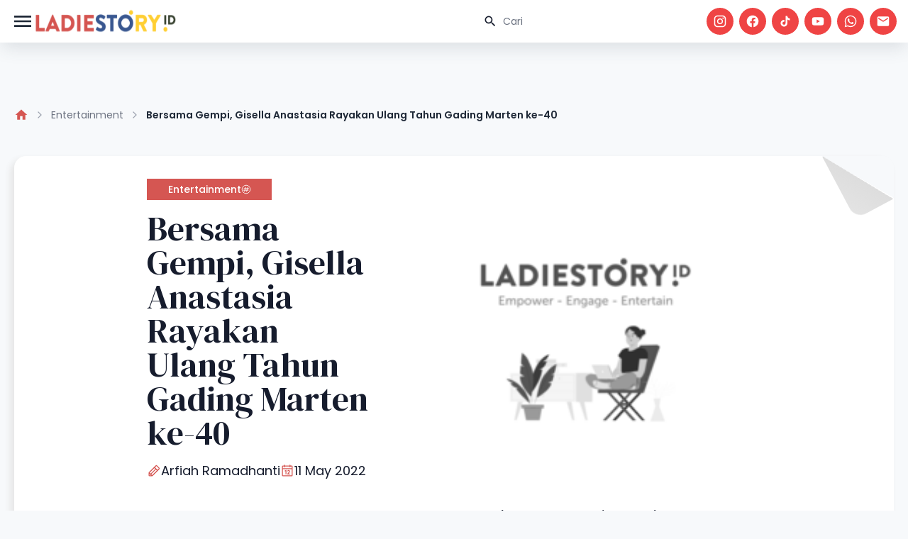

--- FILE ---
content_type: text/html; charset=UTF-8
request_url: https://www.ladiestory.id/bersama-gempi-gisella-anastasia-rayakan-ulang-tahun-gading-marten-ke-40-64553
body_size: 11396
content:
<!doctype html>
<html lang="en" class="light scroll-smooth" dir="ltr">

<head>
    <meta charset="utf-8">
    <meta name="viewport" content="width=device-width, initial-scale=1.0">
    <link rel="preconnect" href="https://fonts.googleapis.com">
<link rel="preconnect" href="https://fonts.gstatic.com" crossorigin>
<link href="https://fonts.googleapis.com/css2?family=DM+Serif+Display:ital@0;1&display=swap" rel="stylesheet">
<link href="https://fonts.googleapis.com/css2?family=Poppins:ital,wght@0,100;0,200;0,300;0,400;0,500;0,600;0,700;0,800;0,900;1,100;1,200;1,300;1,400;1,500;1,600;1,700;1,800;1,900&display=swap" rel="stylesheet">
<link rel="stylesheet" href="https://www.ladiestory.id/assets/libs/swiper/css/swiper.min.css">
<link rel="preload" as="style" href="https://www.ladiestory.id/build/assets/app-B_foaMeh.css" /><link rel="stylesheet" href="https://www.ladiestory.id/build/assets/app-B_foaMeh.css" />
        <meta name="apple-mobile-web-app-capable" content="yes" />
            <meta name="robots" content="index, follow">
        <meta name="googlebot-news" content="index, follow" />
        <meta name="googlebot" content="index, follow" />
            <meta name="google-site-verification" content="pf8A8S-7KWVBuWq86jUyhbW8Noqib4zQcBjoqBx-IsY" />
        <meta name="mobile-web-app-capable" content="yes">
    
    <meta name="copyright" content="Ladiestory.id">
    <meta name="author" content="Ladiestory.id">
    <meta name="geo.country" content="ID">
    <meta name="geo.placename" content="Indonesia">
    
    <link rel="canonical" href="https://www.ladiestory.id/bersama-gempi-gisella-anastasia-rayakan-ulang-tahun-gading-marten-ke-40-64553" />
    <meta property="og:locale" content="id_ID" />
    <meta property="fb:app_id" content="196156271285232" />
    <meta property="og:url" content="https://www.ladiestory.id/bersama-gempi-gisella-anastasia-rayakan-ulang-tahun-gading-marten-ke-40-64553" />
    <meta property="og:site_name" content="Ladiestory.ID" />
    <meta property="og:type" content="website" />
    <meta property="og:title" content="" />
    <meta property="keyword" content="" />

            <meta property="og:description" content="Artis Gading Marten diketahui baru saja merayakan hari ulang tahunnya yang ke 40 pada Minggu (8/5/2022) lalu. Namun, ada yang kurang di hari bahagianya tersebut, sang putri Gempita Nora Marten atau yang lebih dikenal dengan sapaan Gempi, tak bisa hadir karena tengah berlibur di Singapura bersama sang ibu, Gisella Anastasia. &amp;nbsp; Harus sedih karena merayakan hari ulang tahun sang ayah secara berjauhan, pada Rabu (11/5/2022), lewat unggahan Gisel di Instagram, Gempi pun akhirnya terlihat bisa merayakan ulang tahun Gading dengan memberikannya sebuah kue disertai dua buah lilin.">
    


            <meta property="og:image" content="https://assets.ladiestory.id/gallery/1652269607377958929-gisel-unggah-foto-ulang-tahun-gading.jpg" />
        <meta property="og:image:type" content="image/jpeg" />
    <meta name="twitter:title" content="Bersama Gempi, Gisella Anastasia Rayakan Ulang Tahun Gading Marten ke-40">
    <meta name="twitter:card" content="summary_large_image">
    <meta name="twitter:image:alt" content="Bersama Gempi, Gisella Anastasia Rayakan Ulang Tahun Gading Marten ke-40">
    <meta name="twitter:site" content="@LadiestoryID">
    <script type="application/ld+json">
            {
                "@context": "https://schema.org",
                "@type": "WebPage",
                "headline": "Bersama Gempi, Gisella Anastasia Rayakan Ulang Tahun Gading Marten ke-40",
                "url": "https://www.ladiestory.id/bersama-gempi-gisella-anastasia-rayakan-ulang-tahun-gading-marten-ke-40-64553",
                "datePublished": "2022-05-11 20:30:00",
                                "image": "https://assets.ladiestory.id/gallery/1652269607377958929-gisel-unggah-foto-ulang-tahun-gading.jpg"
                            }
        </script>
    <script type="application/ld+json">
            {
                    "@context": "https://schema.org",
                    "@type": "NewsArticle",
                    "mainEntityOfPage": {
                        "@type": "WebPage",
                        "@id": "https://www.ladiestory.id/bersama-gempi-gisella-anastasia-rayakan-ulang-tahun-gading-marten-ke-40-64553"
                    },
                    "headline": "Bersama Gempi, Gisella Anastasia Rayakan Ulang Tahun Gading Marten ke-40",
                                        "image": {
                        "@type": "ImageObject",
                        "url": "https://assets.ladiestory.id/gallery/1652269607377958929-gisel-unggah-foto-ulang-tahun-gading.jpg"
                    },
                                        "datePublished": "2022-05-11 20:30:00",
                    "dateModified": "2022-05-11 20:30:00",
                    "author": {
                        "@type": "Person",
                        "name": "Arfiah Ramadhanti"
                    },
                    "publisher": {
                        "@type": "Organization",
                        "name": "LadiestoryID",
                        "logo": {
                            "@type": "ImageObject",
                            "url": "https://assets.ladiestory.id/images/LadiestoryID_logo22s.png"
                        }
                    },
                    "description": "Artis Gading Marten diketahui baru saja merayakan hari ulang tahunnya yang ke 40 pada Minggu (8/5/2022) lalu. Namun, ada yang kurang di hari bahagianya tersebut, sang putri Gempita Nora Marten atau yang lebih dikenal dengan sapaan Gempi, tak bisa hadir karena tengah berlibur di Singapura bersama sang ibu, Gisella Anastasia. &amp;nbsp; Harus sedih karena merayakan hari ulang tahun sang ayah secara berjauhan, pada Rabu (11/5/2022), lewat unggahan Gisel di Instagram, Gempi pun akhirnya terlihat bisa merayakan ulang tahun Gading dengan memberikannya sebuah kue disertai dua buah lilin."
                }
        </script>
    <script type="application/ld+json">
            {
                        "@context": "https://schema.org",
                        "@type": "BreadcrumbList",
                        "itemListElement":
                        [
                            {
                                "@type": "ListItem",
                                "position": 1,
                                "item":
                                {
                                    "@id": "https://www.ladiestory.id",
                                    "name": "LADIESTORY.ID"
                                }
                            },
                            {
                                "@type": "ListItem",
                                "position": 2,
                                "item":
                                {
                                    "@id": "https://www.ladiestory.id/category/entertainment",
                                    "name": "Entertainment"
                                }
                            }
                        ]
                    }
        </script>
    <title>Bersama Gempi, Gisella Anastasia Rayakan Ulang Tahun Ga...</title>
        
    <link rel="shortcut icon" href="https://ladiestory.id/images/logolsv2.ico">
    
    <script async src="https://www.googletagmanager.com/gtag/js?id=UA-138994967-1"></script>
    

    <!-- Meta Pixel Code -->
    <script>
        ! function(f, b, e, v, n, t, s) {
            if (f.fbq) return;
            n = f.fbq = function() {
                n.callMethod ?
                    n.callMethod.apply(n, arguments) : n.queue.push(arguments)
            };
            if (!f._fbq) f._fbq = n;
            n.push = n;
            n.loaded = !0;
            n.version = '2.0';
            n.queue = [];
            t = b.createElement(e);
            t.async = !0;
            t.src = v;
            s = b.getElementsByTagName(e)[0];
            s.parentNode.insertBefore(t, s)
        }(window, document, 'script',
            'https://connect.facebook.net/en_US/fbevents.js');
        fbq('init', '811425740287338');
        fbq('track', 'PageView');
    </script>
    <noscript><img height="1" width="1" style="display:none" src="https://www.facebook.com/tr?id=811425740287338&ev=PageView&noscript=1" /></noscript>
    <!-- End Meta Pixel Code -->


    <script>
        window.dataLayer = window.dataLayer || [];

        function gtag() {
            dataLayer.push(arguments);
        }
        gtag('js', new Date());

        gtag('config', 'UA-138994967-1');
    </script>

    <!-- Google Tag Manager -->
    <script>
        (function(w, d, s, l, i) {
            w[l] = w[l] || [];
            w[l].push({
                'gtm.start': new Date().getTime(),
                event: 'gtm.js'
            });
            var f = d.getElementsByTagName(s)[0],
                j = d.createElement(s),
                dl = l != 'dataLayer' ? '&l=' + l : '';
            j.async = true;
            j.src =
                'https://www.googletagmanager.com/gtm.js?id=' + i + dl;
            f.parentNode.insertBefore(j, f);
        })(window, document, 'script', 'dataLayer', 'GTM-KZD929X');
    </script>
    <script id="s_ladiestory" type="text/javascript">
        var pro_token = "bcDhTPa2UDPwioS1TBaz8w==",
            timestamp = new Date().getTime(),
            path = "https://widget.profeedr.com";
        ! function(e) {
            var t = e.createElement("script");
            t.src = path + "/Embed/btn_widget.js?cb=" + timestamp, t.async = !0;
            var a = e.getElementsByTagName("script")[0];
            a.parentNode.insertBefore(t, a)
        }(document);
    </script>
    <!-- End Google Tag Manager -->

    <script id="s_ladiestory" type="text/javascript">var pro_token="bcDhTPa2UDPwioS1TBaz8w==", timestamp = new Date().getTime(), path="https://widget.profeedr.com";!function(e){var t=e.createElement("script");t.src=path+"/Embed/btn_widget.js?cb="+timestamp,t.async=!0;var a=e.getElementsByTagName("script")[0];a.parentNode.insertBefore(t,a)}(document);</script>
</head>

<body>
    <header id="ls-header" class="main-header">
    <nav id="navHeader" class="container px-4 mx-auto sm:flex sm:items-center sm:justify-between">
        <div class="flex items-center justify-between gap-3">
            <button type="button"
                id="sidebar-toggle"
                class="relative flex items-center justify-center text-gray-800 bg-white hs-collapse-toggle size-8 gap-x-2 hover:bg-gray-50 focus:outline-none focus:bg-gray-50 disabled:opacity-50 disabled:pointer-events-none dark:bg-transparent dark:border-neutral-700 dark:text-white dark:hover:bg-white/10 dark:focus:bg-white/10"
                data-twe-offcanvas-toggle data-twe-target="#sideBarMenu" aria-controls="sideBarMenu"
                data-twe-ripple-init data-twe-ripple-color="light">
                <span class="iconify size-8 mdi--menu"></span>
            </button>

            <a class="flex-none text-xl font-semibold dark:text-white focus:outline-none focus:opacity-80"
                href="https://www.ladiestory.id" aria-label="Brand">
                <img src="https://www.ladiestory.id/images/ladiestorylogov2.png" class="max-w-[200px] h-[60px]"
                    alt="ladies story logo">
            </a>
        </div>
        <div id="hs-navbar-example"
            class="hidden overflow-hidden transition-all duration-300 hs-collapse basis-full grow sm:block"
            aria-labelledby="hs-navbar-example-collapse">
            <div class="flex flex-col gap-1 mt-5 xl:gap-5 sm:flex-row sm:items-center sm:justify-end sm:mt-0 sm:ps-5">
                <div class="max-w-sm space-y-3">
                    <div>
                        <div class="relative">
                            <form action="https://www.ladiestory.id/result">
                                <input type="text" id="hs-leading-icon"
                                    class="block w-full px-4 py-3 text-sm border-gray-200 rounded-full ps-11 focus:z-10 focus:border-gray-500 focus:ring-gray-500 disabled:opacity-50 disabled:pointer-events-none dark:bg-neutral-900 dark:border-neutral-700 dark:text-neutral-400 dark:placeholder-neutral-500 dark:focus:ring-neutral-600"
                                    placeholder="Cari" name="search">
                            </form>
                            <div class="absolute inset-y-0 z-20 flex items-center pointer-events-none start-0 ps-4">
                                <span class="iconify mdi--magnify size-5"></span>
                            </div>
                        </div>
                    </div>
                </div>

                <div class="flex space-x-2">
                    <a href="https://www.instagram.com/ladiestory.id" target="_blank" class="bg-red-500 social-icon size-[32px] xl:size-[38px] ">
                        <span class="text-white iconify mdi--instagram size-4 xl:size-5"></span>
                    </a>
                    <a href="https://www.facebook.com/ladiestoryID" target="_blank" class="bg-red-500 social-icon size-[32px] xl:size-[38px] ">
                        <span class="text-white iconify mdi--facebook size-4 xl:size-5"></span>
                    </a>
                    <a href="https://tiktok.com/LadiestoryID" target="_blank" class="bg-red-500 social-icon size-[32px] xl:size-[38px] ">
                        <span class="text-white iconify ic--round-tiktok size-4 xl:size-5"></span>
                    </a>
                    <a href="https://www.youtube.com/ladiestoryID/" target="_blank" class="bg-red-500 social-icon size-[32px] xl:size-[38px] ">
                        <span class="text-white iconify mdi--youtube size-4 xl:size-5"></span>
                    </a>
                    <a href="https://wa.me/6281585210067" target="_blank" class="bg-red-500 social-icon size-[32px] xl:size-[38px] ">
                        <span class="text-white iconify mdi--whatsapp size-4 xl:size-5"></span>
                    </a>
                    <a href="/cdn-cgi/l/email-protection#452c2b232a052924212c2036312a373c6b2c21" target="_blank" class="bg-red-500 social-icon size-[32px] xl:size-[38px] ">
                        <span class="text-white iconify mdi--email size-4 xl:size-5"></span>
                    </a>
                </div>
            </div>
        </div>
    </nav>
    
</header>
    <div class="invisible fixed bottom-0 left-0 top-0 z-[1045] flex w-72 max-w-full -translate-x-full flex-col border-none bg-white bg-clip-padding text-neutral-700 shadow-sm outline-none transition duration-300 ease-in-out data-[twe-offcanvas-show]:transform-none dark:bg-body-dark dark:text-white"
    tabindex="-1" id="sideBarMenu" aria-labelledby="sideBarMenuLabel" data-twe-offcanvas-init>
    <div class="flex items-center justify-between p-4 shadow-xl">
        <div class="mb-0 font-medium text-[16px] leading-normal" id="sideBarMenuLabel"> Menu's </div>
        <button type="button" id="sidebar-close"
            class="box-content border-none rounded-none text-neutral-500 hover:text-neutral-800 hover:no-underline focus:text-neutral-800 focus:opacity-100 focus:shadow-none focus:outline-none dark:text-neutral-400 dark:hover:text-neutral-300 dark:focus:text-neutral-300"
            data-twe-offcanvas-dismiss aria-label="Close">
            <span class="iconify size-5 lucide--sidebar-close">
            </span>
        </button>
    </div>
    <div class="flex-grow p-4 overflow-y-auto">
        <div class="block mb-4 lg:hidden">
            <div class="relative">
                <form action="https://www.ladiestory.id/result">
                    <input type="text" id="hs-leading-icon"
                        class="block w-full px-4 py-3 text-sm border-gray-200 rounded-full ps-11 focus:z-10 focus:border-gray-500 focus:ring-gray-500 disabled:opacity-50 disabled:pointer-events-none dark:bg-neutral-900 dark:border-neutral-700 dark:text-neutral-400 dark:placeholder-neutral-500 dark:focus:ring-neutral-600"
                        placeholder="Cari" name="search">
                </form>
                <div class="absolute inset-y-0 z-20 flex items-center pointer-events-none start-0 ps-4">
                    <span class="iconify mdi--magnify size-5"></span>
                </div>
            </div>
        </div>
        <div class="mb-0 font-semibold leading-normal" id="sideBarMenuLabel"> Categories </div>
        <ul class="px-2 w-72 text-surface dark:text-white">
                            <li class="w-full py-1">
                    <a href="https://www.ladiestory.id/category/entertainment" aria-current="true"
                        class="flex items-center w-full rounded-lg cursor-pointer bg-primary-100 text-primary-700 dark:bg-slate-900 dark:text-primary-500">
                        <span class="iconify size-10 lucide--dot " style="color: #000000"></span>
                        Entertainment
                    </a>
                </li>
                            <li class="w-full py-1">
                    <a href="https://www.ladiestory.id/category/beauty" aria-current="true"
                        class="flex items-center w-full rounded-lg cursor-pointer bg-primary-100 text-primary-700 dark:bg-slate-900 dark:text-primary-500">
                        <span class="iconify size-10 lucide--dot " style="color: #000000"></span>
                        Beauty
                    </a>
                </li>
                            <li class="w-full py-1">
                    <a href="https://www.ladiestory.id/category/fashion" aria-current="true"
                        class="flex items-center w-full rounded-lg cursor-pointer bg-primary-100 text-primary-700 dark:bg-slate-900 dark:text-primary-500">
                        <span class="iconify size-10 lucide--dot " style="color: #000000"></span>
                        Fashion
                    </a>
                </li>
                            <li class="w-full py-1">
                    <a href="https://www.ladiestory.id/category/lifestyle" aria-current="true"
                        class="flex items-center w-full rounded-lg cursor-pointer bg-primary-100 text-primary-700 dark:bg-slate-900 dark:text-primary-500">
                        <span class="iconify size-10 lucide--dot " style="color: #000000"></span>
                        Lifestyle
                    </a>
                </li>
                            <li class="w-full py-1">
                    <a href="https://www.ladiestory.id/category/health" aria-current="true"
                        class="flex items-center w-full rounded-lg cursor-pointer bg-primary-100 text-primary-700 dark:bg-slate-900 dark:text-primary-500">
                        <span class="iconify size-10 lucide--dot " style="color: #000000"></span>
                        Health
                    </a>
                </li>
                            <li class="w-full py-1">
                    <a href="https://www.ladiestory.id/category/momkids" aria-current="true"
                        class="flex items-center w-full rounded-lg cursor-pointer bg-primary-100 text-primary-700 dark:bg-slate-900 dark:text-primary-500">
                        <span class="iconify size-10 lucide--dot " style="color: #000000"></span>
                        Mom &amp; Kids
                    </a>
                </li>
                            <li class="w-full py-1">
                    <a href="https://www.ladiestory.id/category/travel" aria-current="true"
                        class="flex items-center w-full rounded-lg cursor-pointer bg-primary-100 text-primary-700 dark:bg-slate-900 dark:text-primary-500">
                        <span class="iconify size-10 lucide--dot " style="color: #000000"></span>
                        Travel
                    </a>
                </li>
                            <li class="w-full py-1">
                    <a href="https://www.ladiestory.id/category/shopnstory" aria-current="true"
                        class="flex items-center w-full rounded-lg cursor-pointer bg-primary-100 text-primary-700 dark:bg-slate-900 dark:text-primary-500">
                        <span class="iconify size-10 lucide--dot " style="color: #000000"></span>
                        ShopnStory
                    </a>
                </li>
                            <li class="w-full py-1">
                    <a href="https://www.ladiestory.id/category/sambalahap" aria-current="true"
                        class="flex items-center w-full rounded-lg cursor-pointer bg-primary-100 text-primary-700 dark:bg-slate-900 dark:text-primary-500">
                        <span class="iconify size-10 lucide--dot " style="color: #000000"></span>
                        Sambalahap
                    </a>
                </li>
                    </ul>
        <div class="mb-0 font-semibold leading-normal mt-5" id="sideBarMenuLabel"> Ladiestory </div>
        <div class="w-72 text-surface dark:text-white">
            <a href="https://www.ladiestory.id/media-hub" aria-current="true"
                class="flex items-center w-full gap-1 p-4 rounded-lg cursor-pointer bg-primary-100 text-primary-700 dark:bg-slate-900 dark:text-primary-500">
                <span class="iconify size-5 mdi--information-outline"></span>
                Media Hub
            </a>
            <a href="https://www.ladiestory.id/about-us" aria-current="true"
                class="flex items-center w-full gap-1 p-4 rounded-lg cursor-pointer bg-primary-100 text-primary-700 dark:bg-slate-900 dark:text-primary-500">
                <span class="iconify size-5 mdi--information-outline"></span>
                About Us
            </a>
            <a href="https://www.ladiestory.id/tim-editorial" aria-current="true"
                class="flex items-center w-full gap-1 p-4 rounded-lg cursor-pointer bg-primary-100 text-primary-700 dark:bg-slate-900 dark:text-primary-500">
                <span class="iconify size-5 mdi--information-outline"></span>
                Editorial Team
            </a>
            <a href="https://www.ladiestory.id/privacy-policy" aria-current="true"
                class="flex items-center w-full gap-1 p-4 rounded-lg cursor-pointer bg-primary-100 text-primary-700 dark:bg-slate-900 dark:text-primary-500">
                <span class="iconify size-5 mdi--information-outline"></span>
                Privacy Policy
            </a>
            <a href="https://www.ladiestory.id/pedoman-media-siber" aria-current="true"
                class="flex items-center w-full gap-1 p-4 rounded-lg cursor-pointer bg-primary-100 text-primary-700 dark:bg-slate-900 dark:text-primary-500">
                <span class="iconify size-5 mdi--information-outline"></span>
                Pedoman Media Siber
            </a>
            <a href="https://www.ladiestory.id/contact-us" aria-current="true"
                class="flex items-center w-full gap-1 p-4 rounded-lg cursor-pointer bg-primary-100 text-primary-700 dark:bg-slate-900 dark:text-primary-500">
                <span class="iconify size-5 mdi--information-outline"></span>
                Contact Us
            </a>
        </div>
    </div>
</div>

    <div id="main" class="pt-6 mt-4">
            
    <div class="container relative px-5 pt-12 pb-6 mt-16">
        
        
        
        
        <ol class="flex flex-wrap items-center text-wrap">
            <li class="inline-flex items-center">
                <a class="flex items-center text-sm text-gray-500 hover:text-blue-600 focus:outline-none focus:text-blue-600 dark:text-neutral-500 dark:hover:text-blue-500 dark:focus:text-blue-500"
                    href="https://www.ladiestory.id">
                    <span class="iconify mdi--home size-5 text-primary"></span>
                </a>
                <svg class="mx-2 text-gray-400 shrink-0 size-4 dark:text-neutral-600" xmlns="http://www.w3.org/2000/svg"
                    width="24" height="24" viewBox="0 0 24 24" fill="none" stroke="currentColor" stroke-width="2"
                    stroke-linecap="round" stroke-linejoin="round">
                    <path d="m9 18 6-6-6-6"></path>
                </svg>
            </li>
            <li class="inline-flex items-center">
                <a class="flex items-center text-sm text-gray-500 hover:text-blue-600 focus:outline-none focus:text-blue-600 dark:text-neutral-500 dark:hover:text-blue-500 dark:focus:text-blue-500"
                    href="https://www.ladiestory.id/category/entertainment">
                    Entertainment
                    <svg class="mx-2 text-gray-400 shrink-0 size-4 dark:text-neutral-600" xmlns="http://www.w3.org/2000/svg"
                        width="24" height="24" viewBox="0 0 24 24" fill="none" stroke="currentColor"
                        stroke-width="2" stroke-linecap="round" stroke-linejoin="round">
                        <path d="m9 18 6-6-6-6"></path>
                    </svg>
                </a>
            </li>
            <li class="inline-flex flex-wrap items-center text-sm font-semibold text-gray-800 dark:text-neutral-200"
                aria-current="page">
                Bersama Gempi, Gisella Anastasia Rayakan Ulang Tahun Gading Marten ke-40
            </li>
        </ol>

    </div>
    
    <div class="container relative px-5 py-3 md:py-6">
        <div class="card-folded w-full">
    <div class="flex items-center justify-center w-full">
                <div class="flex flex-col-reverse items-center md:flex-row">
                    <div class="flex flex-col justify-center h-full p-8 align-middle lg:max-w-[620px]">
                        <div class="grid grid-cols-1 gap-4">
                            <a class="btn-primary text-sm !rounded-none">
                                Entertainment
                                <span class="iconify solar--hashtag-circle-linear"></span>
                            </a>
                            <h1 class="text-2xl lg:text-5xl">Bersama Gempi, Gisella Anastasia Rayakan Ulang Tahun Gading Marten ke-40</h1>
                            <div class="flex gap-3">
                                <a href="https://www.ladiestory.id/profile/Arfiah"
                                    class="flex items-center gap-2 text-sm lg:text-lg">
                                    <span class="iconify text-primary size-5 ph--pencil"></span>
                                    Arfiah Ramadhanti
                                </a>
                                <a class="flex items-center gap-2 text-sm lg:text-lg">
                                    <span class="iconify text-primary size-5 ph--calendar"></span>
                                    11 May 2022
                                </a>
                            </div>
                        </div>
                    </div>
                    <div class="w-full pb-2 mx-auto pt-9 px-9 md:p-9">
                        <img data-src="https://assets.ladiestory.id/gallery/1652269607377958929-gisel-unggah-foto-ulang-tahun-gading.jpg" class="w-full  object-cover rounded-tr-[40px] lazy"
                            alt="Bersama Gempi, Gisella Anastasia Rayakan Ulang Tahun Gading Marten ke-40">
                    </div>
                </div>
            </div>
            <div class="max-w-xl px-5 mx-auto text-center md:max-w-2xl">
                <p class="text-sm leading-normal md:text-base">Gisel Unggah Foto Ulang Tahun Gading. (Instagram.com/gisel_la)</p>
            </div>

            <article class="article-content">
                
                
                <p style="text-align: justify;"><strong>Ladiestory.id -&nbsp;</strong><span style="font-weight: 400;">Artis <a href="https://www.ladiestory.id/result?search=gading+marten">Gading Marten</a> diketahui baru saja merayakan hari ulang tahunnya yang ke 40 pada Minggu (8/5/2022) lalu. Namun, ada yang kurang di hari bahagianya tersebut, sang putri, <a href="https://www.ladiestory.id/result?search=gempita+nora">Gempita Nora Marten</a> atau yang lebih dikenal dengan sapaan <a href="https://www.ladiestory.id/result?search=gempita+nora">Gempi</a>, tak bisa hadir karena tengah berlibur di Singapura bersama sang ibu, <a href="https://www.ladiestory.id/result?search=gisella+anastasia">Gisella Anastasia</a>.</span></p>
<p style="text-align: justify;"><span style="font-weight: 400;">Harus sedih karena merayakan hari ulang tahun sang ayah secara berjauhan, pada Rabu (11/5/2022), lewat unggahan Gisel di Instagram, Gempi pun akhirnya terlihat bisa merayakan ulang tahun Gading dengan memberikannya sebuah kue disertai dua buah lilin.</span></p>
<figure class="image" style="text-align: justify;"><img src="https://assets.ladiestory.id/gallery/1652269607700869094-gisel-unggah-foto-ulang-tahun-gading.jpg" alt="" width="480" height="320">
<figcaption>Gisel Unggah Foto Ulang Tahun Gading. (Instagram.com/gisel_la)</figcaption>
</figure>
<p style="text-align: justify;"><span style="font-weight: 400;">Dalam foto tersebut, terlihat ketiganya merayakan ulang tahun secara sederhana. Pada keterangan unggahan tersebut, Gisel menuliskan jika sang anak terus mengingat hari ulang tahun sang ayah sejak awal bulan.</span></p>
<p style="text-align: justify;"><span style="font-weight: 400;">"Happy 40th bday buat papa Ding! Dari awal Mei Gempi sudah ribut </span><em><span style="font-weight: 400;">aja</span></em><span style="font-weight: 400;"> </span><em><span style="font-weight: 400;">ngingetin</span></em><span style="font-weight: 400;"> setiap hari kalau papanya mau ulang tahun," tulis Gisel.</span></p>
<p style="text-align: justify;"><span style="font-weight: 400;">Tak berhasil kebagian tiket untuk pulang tepat pada hari ulang tahun Gading, Gisel dan Gempi tetap memberikan doa yang terbaik untuk bertambahnya umur mantan suaminya tersebut.&nbsp;</span></p>
<p style="text-align: justify;"><span style="font-weight: 400;">"Tapi karena kemarin nggak dapat tiket pulang, jadilah kita baru selametin tanggal 9 Mei-nya. Enggak apa-apa ya Papa Ding, yang penting doa kami selalu menyertai. <em>Enjoy your forties</em> Boss! <em>Always happy</em>," lanjutnya.</span></p>
<p style="text-align: justify;"><span style="font-weight: 400;">Tersentuh dengan unggahan tersebut, Gading pun menuliskan rasa terima kasihnya di kolom komentar.&nbsp;</span></p>
                        <div class="flex flex-col w-full gap-6 py-4 md:flex-row">
                        <div class="w-full md:w-3/4 flex flex-col gap-4 bg-[#11296B] rounded-xl xl:min-h-[180px] p-5 text-white">
                            <div>Baca Juga :</div>
                            <a class="py-3 text-lg xl:text-2xl" href="https://www.ladiestory.id/luna-maya-tulis-pesan-manis-di-hari-ulang-tahun-maxime-bouttier-82174">Luna Maya Tulis Pesan Manis di Hari Ulang Tahun Maxime Bouttier</a>

                        </div>
                        <div class="w-full md:w-1/4 flex flex-col gap-4 bg-[#11296B] rounded-xl xl:min-h-[180px] p-5 text-white">
                            <div class="pb-2 text-sm xl:text-2xl">Follow our <br> media updates!</div>
                            <div class="flex flex-wrap items-center gap-1 pb-2 lg:justify-evenly">
                                <a href="https://www.instagram.com/ladiestory.id" target="_blank" class="bg-white social-icon size-[32px] lg:size-[38px] ">
                                    <span class="text-[#112968] iconify mdi--instagram size-5"></span>
                                </a>
                                <a href="https://www.tiktok.com/@ladiestory.id" target="_blank" class="bg-white social-icon size-[32px] lg:size-[38px] ">
                                    <span class="text-[#112968] iconify ic--round-tiktok size-5"></span>
                                </a>
                                <a href="https://www.youtube.com/@ladiestoryid" target="_blank" class="bg-white social-icon size-[32px] lg:size-[38px] ">
                                    <span class="text-[#112968] iconify mdi--youtube size-5"></span>
                                </a>
                                <a href="https://wa.me/6281585210067" target="_blank" class="bg-white social-icon size-[32px] lg:size-[38px] ">
                                    <span class="text-[#112968] iconify mdi--whatsapp size-5"></span>
                                </a>
                                <a href="/cdn-cgi/l/email-protection#0861666e674864696c616d7b7c677a7126616c" target="_blank" class="bg-white social-icon size-[32px] lg:size-[38px] ">
                                    <span class="text-[#112968] iconify mdi--email size-5"></span>
                                </a>
                            </div>
                            </div>
                        </div>
<p style="text-align: justify;"><span style="font-weight: 400;">"Amin makasih Mama Gisel doanya sama Gempi, makasi juga kadonya, heheheheh," tulis putra dari aktor senior Roy Marten tersebut.</span></p>
<p style="text-align: justify;"><span style="font-weight: 400;">Seperti biasa, melihat unggahan tersebut, warganet pun langsung menuliskan harapan mereka untuk bisa kembali melihat kedua mantan suami istri tersebut rujuk. Terlebih kini Gisel diketahui tengah sendiri setelah putus dari sang kekasih Wijin.</span></p>
<p style="text-align: justify;"><span style="font-weight: 400;">Sedangkan Gading, meski kerap diduga dekat dengan banyak perempuan, hingga kini belum ada pernyataan langsung yang menegaskan dirinya tengah menjalin hubungan.</span></p>
<p style="text-align: justify;"><span style="font-weight: 400;">“Semoga rujuk lagii pakding (pak Gading),” tulis akun @rinaatantii</span></p>
<p style="text-align: justify;"><span style="font-weight: 400;">“Semoga mamaisel dan papading balikan lagi aminnnnn,” komen @ulinapitu26</span></p>
<p style="text-align: justify;"><span style="font-weight: 400;">“Balikan lagi yang terbaik untuk perkembangan Gempi kedepannya,” ujar akun lainnya @petrasitinjak.</span></p>
                        <div class="flex flex-col w-full gap-6 py-4 md:flex-row">
                        <div class="w-full md:w-3/4 flex flex-col gap-4 bg-[#11296B] rounded-xl xl:min-h-[180px] p-5 text-white">
                            <div>Baca Juga :</div>
                            <a class="py-3 text-lg xl:text-2xl" href="https://www.ladiestory.id/paula-verhoeven-dinyatakan-terbukti-selingkuh-tya-ariestya-emang-ada-buktinya-82149">Paula Verhoeven Dinyatakan Terbukti Selingkuh, Tya Ariestya: Emang Ada Buktinya?</a>

                        </div>
                        <div class="w-full md:w-1/4 flex flex-col gap-4 bg-[#11296B] rounded-xl xl:min-h-[180px] p-5 text-white">
                            <div class="pb-2 text-sm xl:text-2xl">Follow our <br> media updates!</div>
                            <div class="flex flex-wrap items-center gap-1 pb-2 lg:justify-evenly">
                                <a href="https://www.instagram.com/ladiestory.id" target="_blank" class="bg-white social-icon size-[32px] lg:size-[38px] ">
                                    <span class="text-[#112968] iconify mdi--instagram size-5"></span>
                                </a>
                                <a href="https://www.tiktok.com/@ladiestory.id" target="_blank" class="bg-white social-icon size-[32px] lg:size-[38px] ">
                                    <span class="text-[#112968] iconify ic--round-tiktok size-5"></span>
                                </a>
                                <a href="https://www.youtube.com/@ladiestoryid" target="_blank" class="bg-white social-icon size-[32px] lg:size-[38px] ">
                                    <span class="text-[#112968] iconify mdi--youtube size-5"></span>
                                </a>
                                <a href="https://wa.me/6281585210067" target="_blank" class="bg-white social-icon size-[32px] lg:size-[38px] ">
                                    <span class="text-[#112968] iconify mdi--whatsapp size-5"></span>
                                </a>
                                <a href="/cdn-cgi/l/email-protection#761f181019361a17121f13050219040f581f12" target="_blank" class="bg-white social-icon size-[32px] lg:size-[38px] ">
                                    <span class="text-[#112968] iconify mdi--email size-5"></span>
                                </a>
                            </div>
                            </div>
                        </div>

                <div class="py-4 text-base font-medium">Topics :</div>
                <div class="flex flex-wrap items-center flex-1 max-w-5xl gap-3">
                                                                <a href="https://www.ladiestory.id/tag/gading-marten"
     class="cursor-pointer bg-[#385890] w-auto px-4 py-1 font-medium text-[12px] text-white flex items-center justify-center gap-2 rounded-3xl">
     Gading Marten
 </a>
                                            <a href="https://www.ladiestory.id/tag/gading-marten-ulang-tahun"
     class="cursor-pointer bg-[#385890] w-auto px-4 py-1 font-medium text-[12px] text-white flex items-center justify-center gap-2 rounded-3xl">
     Gading Marten Ulang Tahun
 </a>
                                            <a href="https://www.ladiestory.id/tag/rayakan-ulang-tahun-gading-marten"
     class="cursor-pointer bg-[#385890] w-auto px-4 py-1 font-medium text-[12px] text-white flex items-center justify-center gap-2 rounded-3xl">
     Rayakan Ulang Tahun Gading Marten
 </a>
                                            <a href="https://www.ladiestory.id/tag/gempita-nora"
     class="cursor-pointer bg-[#385890] w-auto px-4 py-1 font-medium text-[12px] text-white flex items-center justify-center gap-2 rounded-3xl">
     Gempita Nora
 </a>
                                            <a href="https://www.ladiestory.id/tag/gisella-anastasia"
     class="cursor-pointer bg-[#385890] w-auto px-4 py-1 font-medium text-[12px] text-white flex items-center justify-center gap-2 rounded-3xl">
     Gisella Anastasia
 </a>
                                            <a href="https://www.ladiestory.id/tag/artis-indonesia"
     class="cursor-pointer bg-[#385890] w-auto px-4 py-1 font-medium text-[12px] text-white flex items-center justify-center gap-2 rounded-3xl">
     Artis Indonesia
 </a>
                                    </div>
                <div class="flex flex-col w-full gap-6 py-4 md:flex-row">
                    <div
                        class="w-full md:w-3/4 flex flex-col gap-4 border border-[#11296B] rounded-xl xl:min-h-[184px] p-8 items-center justify-center">
                        <div class="max-w-2xl text-sm text-center md:text-2xl">Artikel terlalu panjang? klik untuk
                            rangkuman :</div>
                        <button type="button" id="rangkuman-button"
                            class="bg-[#11296B] max-w-lg md:w-[396px] cursor-pointer text-xs md:text-base h-10 p-2 rounded-2xl flex items-center justify-center gap-1 text-white"
                            data-twe-toggle="modal" data-twe-target="#summarizeModal" data-twe-ripple-init
                            data-twe-ripple-color="light">
                            <span class="iconify solar--notes-outline"></span>
                            Rangkuman Artikel
                        </button>
                    </div>
                    <div
                        class="w-full md:w-1/4 flex flex-col gap-2 xl:gap-4 bg-[#E54D2E] rounded-xl xl:min-h-[184px] p-3 xl:p-8 text-white">
                        <div class="pb-2 text-2xl 2xl:text-4xl">Bagikan Artikel</div>
                        <div class="flex flex-wrap items-center gap-1 pb-2 xl:justify-between xl:gap-3">
                            <a href="https://www.facebook.com/sharer/sharer.php?u=https://www.ladiestory.id/bersama-gempi-gisella-anastasia-rayakan-ulang-tahun-gading-marten-ke-40-64553" target="_blank" class="bg-white social-icon size-[32px] ">
                                <span class="text-[#E54D2E] iconify mdi--facebook size-4 xl:size-5"></span>
                            </a>
                            <a href="https://twitter.com/share?url=https://www.ladiestory.id/bersama-gempi-gisella-anastasia-rayakan-ulang-tahun-gading-marten-ke-40-64553&text=Bersama Gempi, Gisella Anastasia Rayakan Ulang Tahun Gading Marten Ke-40&via=LadiestoryID" target="_blank" class="bg-white social-icon size-[32px] ">
                                <span class="text-[#E54D2E] iconify mdi--twitter size-4 xl:size-5"></span>
                            </a>
                            <a href="https://api.whatsapp.com/send?text=Bersama%20Gempi,%20Gisella%20Anastasia%20Rayakan%20Ulang%20Tahun%20Gading%20Marten%20Ke%2040%20https://www.ladiestory.id/bersama-gempi-gisella-anastasia-rayakan-ulang-tahun-gading-marten-ke-40-64553"
                                target="_blank" class="bg-white social-icon size-[32px] ">
                                <span class="text-[#E54D2E] iconify mdi--whatsapp size-4 xl:size-5"></span>
                            </a>
                            <a href="https://t.me/share/url?text=Arfiah Ramadhanti&url=https://www.ladiestory.id/bersama-gempi-gisella-anastasia-rayakan-ulang-tahun-gading-marten-ke-40-64553"
                                target="_blank" class="bg-white social-icon size-[32px] ">
                                <span class="text-[#E54D2E] iconify mdi--telegram size-4 xl:size-5"></span>
                            </a>
                            <a href="#" onclick="copyUrl(event, 'Bersama Gempi, Gisella Anastasia Rayakan Ulang Tahun Gading Marten ke-40')"
                                class="bg-white social-icon size-[32px] ">
                                <span class="text-[#E54D2E] iconify mdi--web size-4 xl:size-5"></span>
                            </a>

                        </div>
                    </div>
                </div>
            </article>
</div>
            </div>

    

    
    <div class="container flex flex-col w-full gap-6 px-5 py-3 md:flex-row">
        <div class="flex flex-col w-full gap-3 p-6 bg-white md:w-2/3">
            <div class="title-card">
    <div class="title">
                    <span class="border-secondary"></span>
                            <div>Berita Terkini</div>
            </div>
        </div>

<div class="grid grid-cols-1 gap-2 md:gap-4 md:grid-cols-3">
            <div class="article-card">
    <div class="article-thumb-container">
        <a href="https://www.ladiestory.id/hijaberlin-persembahkan-koleksi-shahabiyyah-82398">
            <img data-src="https://assets.ladiestory.id/gallery/1763520663407047141-hijaberlin.jpg" class="article-thumb lazy" alt="Hijaberlin Persembahkan Koleksi “Shahabiyyah” di Jakarta Muslim Fashion Week 2026">
        </a>
       <a href="https://www.ladiestory.id/category/fashion" class="category-tag">
    Fashion
</a>
        
    </div>
    <div class="flex flex-row gap-3 md:flex-col xl:flex-row">
       <a href="https://www.ladiestory.id/profile/devyfelicia" class="flex items-center gap-2 text-[10px] cursor-pointer hover:underline">
     <span class="iconify size-3 text-primary ph--pencil"></span> Devy Felicia
 </a>
       <a class="flex items-center gap-2 text-[10px]">
     <span class="iconify size-3 text-primary ph--calendar"></span> 19 Nov 2025
 </a>
    </div>
    <a href="https://www.ladiestory.id/hijaberlin-persembahkan-koleksi-shahabiyyah-82398" class="title">Hijaberlin Persembahkan Koleksi “Shahabiyyah” di Jakarta Muslim Fashion Week 2026</a>
</div>
            <div class="article-card">
    <div class="article-thumb-container">
        <a href="https://www.ladiestory.id/tanpa-disadari-ini-tanda-kamu-sudah-punya-karier-yang-sukses-82401">
            <img data-src="https://assets.ladiestory.id/gallery/16919454451324287040-wanita-karir.jpg" class="article-thumb lazy" alt="Tanpa Disadari, Ini Tanda Kamu Sudah Punya Karier yang Sukses">
        </a>
       <a href="https://www.ladiestory.id/category/lifestyle" class="category-tag">
    Lifestyle
</a>
        
    </div>
    <div class="flex flex-row gap-3 md:flex-col xl:flex-row">
       <a href="https://www.ladiestory.id/profile/devyfelicia" class="flex items-center gap-2 text-[10px] cursor-pointer hover:underline">
     <span class="iconify size-3 text-primary ph--pencil"></span> Devy Felicia
 </a>
       <a class="flex items-center gap-2 text-[10px]">
     <span class="iconify size-3 text-primary ph--calendar"></span> 19 Nov 2025
 </a>
    </div>
    <a href="https://www.ladiestory.id/tanpa-disadari-ini-tanda-kamu-sudah-punya-karier-yang-sukses-82401" class="title">Tanpa Disadari, Ini Tanda Kamu Sudah Punya Karier yang Sukses</a>
</div>
            <div class="article-card">
    <div class="article-thumb-container">
        <a href="https://www.ladiestory.id/kwartet-indie-pop-yonlapa-merilis-ep-velvet-petals-perjalanan-mimp-82400">
            <img data-src="https://assets.ladiestory.id/gallery/17635369601250215882-.jpg" class="article-thumb lazy" alt="Kwartet Indie Pop YONLAPA Merilis EP “Velvet Petals”, Perjalanan Mimp">
        </a>
       <a href="https://www.ladiestory.id/category/entertainment" class="category-tag">
    Entertainment
</a>
        
    </div>
    <div class="flex flex-row gap-3 md:flex-col xl:flex-row">
       <a href="https://www.ladiestory.id/profile/devyfelicia" class="flex items-center gap-2 text-[10px] cursor-pointer hover:underline">
     <span class="iconify size-3 text-primary ph--pencil"></span> Devy Felicia
 </a>
       <a class="flex items-center gap-2 text-[10px]">
     <span class="iconify size-3 text-primary ph--calendar"></span> 19 Nov 2025
 </a>
    </div>
    <a href="https://www.ladiestory.id/kwartet-indie-pop-yonlapa-merilis-ep-velvet-petals-perjalanan-mimp-82400" class="title">Kwartet Indie Pop YONLAPA Merilis EP “Velvet Petals”, Perjalanan Mimp</a>
</div>
            <div class="article-card">
    <div class="article-thumb-container">
        <a href="https://www.ladiestory.id/olivia-pardede-bagikan-momen-butterfly-82399">
            <img data-src="https://assets.ladiestory.id/gallery/1763603102279192732-olivia-pardede.jpg" class="article-thumb lazy" alt="Olivia Pardede Bagikan Momen Butterfly Era di Debut Nomor  RnB Pop 90’s Berjudul “High”">
        </a>
       <a href="https://www.ladiestory.id/category/entertainment" class="category-tag">
    Entertainment
</a>
        
    </div>
    <div class="flex flex-row gap-3 md:flex-col xl:flex-row">
       <a href="https://www.ladiestory.id/profile/devyfelicia" class="flex items-center gap-2 text-[10px] cursor-pointer hover:underline">
     <span class="iconify size-3 text-primary ph--pencil"></span> Devy Felicia
 </a>
       <a class="flex items-center gap-2 text-[10px]">
     <span class="iconify size-3 text-primary ph--calendar"></span> 19 Nov 2025
 </a>
    </div>
    <a href="https://www.ladiestory.id/olivia-pardede-bagikan-momen-butterfly-82399" class="title">Olivia Pardede Bagikan Momen Butterfly Era di Debut Nomor  RnB Pop 90’s Berjudul “High”</a>
</div>
            <div class="article-card">
    <div class="article-thumb-container">
        <a href="https://www.ladiestory.id/jenis-barang-ini-sebaiknya-tidak-kamu-beli-saat-diskon-besar-82397">
            <img data-src="https://assets.ladiestory.id/gallery/16912386671989006953-.jpg" class="article-thumb lazy" alt="5 Jenis Barang Ini Sebaiknya Tidak Kamu Beli Saat Diskon Besar, Jangan Asal Borong!">
        </a>
       <a href="https://www.ladiestory.id/category/lifestyle" class="category-tag">
    Lifestyle
</a>
        
    </div>
    <div class="flex flex-row gap-3 md:flex-col xl:flex-row">
       <a href="https://www.ladiestory.id/profile/devyfelicia" class="flex items-center gap-2 text-[10px] cursor-pointer hover:underline">
     <span class="iconify size-3 text-primary ph--pencil"></span> Devy Felicia
 </a>
       <a class="flex items-center gap-2 text-[10px]">
     <span class="iconify size-3 text-primary ph--calendar"></span> 18 Nov 2025
 </a>
    </div>
    <a href="https://www.ladiestory.id/jenis-barang-ini-sebaiknya-tidak-kamu-beli-saat-diskon-besar-82397" class="title">5 Jenis Barang Ini Sebaiknya Tidak Kamu Beli Saat Diskon Besar, Jangan Asal Borong!</a>
</div>
            <div class="article-card">
    <div class="article-thumb-container">
        <a href="https://www.ladiestory.id/produk-kecantikan-untuk-liburan-82396">
            <img data-src="https://assets.ladiestory.id/gallery/17005693491811848395-wanita-liburan.jpg" class="article-thumb lazy" alt="5 Produk Kecantikan yang Wajib Dibawa Saat Liburan agar Tetap Fresh dan Percaya Diri">
        </a>
       <a href="https://www.ladiestory.id/category/beauty" class="category-tag">
    Beauty
</a>
        
    </div>
    <div class="flex flex-row gap-3 md:flex-col xl:flex-row">
       <a href="https://www.ladiestory.id/profile/devyfelicia" class="flex items-center gap-2 text-[10px] cursor-pointer hover:underline">
     <span class="iconify size-3 text-primary ph--pencil"></span> Devy Felicia
 </a>
       <a class="flex items-center gap-2 text-[10px]">
     <span class="iconify size-3 text-primary ph--calendar"></span> 18 Nov 2025
 </a>
    </div>
    <a href="https://www.ladiestory.id/produk-kecantikan-untuk-liburan-82396" class="title">5 Produk Kecantikan yang Wajib Dibawa Saat Liburan agar Tetap Fresh dan Percaya Diri</a>
</div>
            <div class="article-card">
    <div class="article-thumb-container">
        <a href="https://www.ladiestory.id/pelajaran-mengatur-keuangan-82395">
            <img data-src="https://assets.ladiestory.id/gallery/16935630731293031296-mencatat-keuangan.jpg" class="article-thumb lazy" alt="5 Pelajaran yang Tidak Pernah Kamu Dapatkan di Sekolah, Tapi Penting untuk Mengatur Keuangan">
        </a>
       <a href="https://www.ladiestory.id/category/lifestyle" class="category-tag">
    Lifestyle
</a>
        
    </div>
    <div class="flex flex-row gap-3 md:flex-col xl:flex-row">
       <a href="https://www.ladiestory.id/profile/devyfelicia" class="flex items-center gap-2 text-[10px] cursor-pointer hover:underline">
     <span class="iconify size-3 text-primary ph--pencil"></span> Devy Felicia
 </a>
       <a class="flex items-center gap-2 text-[10px]">
     <span class="iconify size-3 text-primary ph--calendar"></span> 18 Nov 2025
 </a>
    </div>
    <a href="https://www.ladiestory.id/pelajaran-mengatur-keuangan-82395" class="title">5 Pelajaran yang Tidak Pernah Kamu Dapatkan di Sekolah, Tapi Penting untuk Mengatur Keuangan</a>
</div>
            <div class="article-card">
    <div class="article-thumb-container">
        <a href="https://www.ladiestory.id/cara-sehat-dan-aman-minum-kopi-menurut-ahli-82394">
            <img data-src="https://assets.ladiestory.id/gallery/16949558401426393917-kopi.jpg" class="article-thumb lazy" alt="5 Cara Sehat dan Aman Minum Kopi Menurut Ahli, Jangan Berlebihan!">
        </a>
       <a href="https://www.ladiestory.id/category/lifestyle" class="category-tag">
    Lifestyle
</a>
        
    </div>
    <div class="flex flex-row gap-3 md:flex-col xl:flex-row">
       <a href="https://www.ladiestory.id/profile/devyfelicia" class="flex items-center gap-2 text-[10px] cursor-pointer hover:underline">
     <span class="iconify size-3 text-primary ph--pencil"></span> Devy Felicia
 </a>
       <a class="flex items-center gap-2 text-[10px]">
     <span class="iconify size-3 text-primary ph--calendar"></span> 17 Nov 2025
 </a>
    </div>
    <a href="https://www.ladiestory.id/cara-sehat-dan-aman-minum-kopi-menurut-ahli-82394" class="title">5 Cara Sehat dan Aman Minum Kopi Menurut Ahli, Jangan Berlebihan!</a>
</div>
            <div class="article-card">
    <div class="article-thumb-container">
        <a href="https://www.ladiestory.id/azarine-x-sanrio-hadirkan-kuromi-my-melody-series-kolaborasi-82393">
            <img data-src="https://assets.ladiestory.id/gallery/1762944917784416837-azarine.jpg" class="article-thumb lazy" alt="Azarine x Sanrio Hadirkan Kuromi &amp; My Melody Series: Kolaborasi">
        </a>
       <a href="https://www.ladiestory.id/category/beauty" class="category-tag">
    Beauty
</a>
        
    </div>
    <div class="flex flex-row gap-3 md:flex-col xl:flex-row">
       <a href="https://www.ladiestory.id/profile/devyfelicia" class="flex items-center gap-2 text-[10px] cursor-pointer hover:underline">
     <span class="iconify size-3 text-primary ph--pencil"></span> Devy Felicia
 </a>
       <a class="flex items-center gap-2 text-[10px]">
     <span class="iconify size-3 text-primary ph--calendar"></span> 12 Nov 2025
 </a>
    </div>
    <a href="https://www.ladiestory.id/azarine-x-sanrio-hadirkan-kuromi-my-melody-series-kolaborasi-82393" class="title">Azarine x Sanrio Hadirkan Kuromi &amp; My Melody Series: Kolaborasi</a>
</div>
    </div>

        </div>

        <div class="flex flex-col w-full h-full gap-4 md:w-1/3 ">
            <div class="flex flex-col w-full gap-3 p-6 bg-white">
                <div class="title-card">
    <div class="title">
                    <span class="border-primary"></span>
                            <div>Trending</div>
            </div>
        </div>

            </div>
            
        </div>
    </div>
    
        </div>

        <div data-twe-modal-init
        class="fixed left-0 top-0 z-[1055] hidden h-full w-full overflow-y-auto overflow-x-hidden outline-none"
        id="summarizeModal" tabindex="-1" aria-labelledby="summarizeModalTitle" aria-modal="true" role="dialog">
        <div data-twe-modal-dialog-ref
            class="pointer-events-none relative flex min-h-[calc(100%-1rem)] w-auto translate-y-[-50px] items-center opacity-0 transition-all duration-300 ease-in-out min-[576px]:mx-auto min-[576px]:mt-7 min-[576px]:max-w-[500px] min-[992px]:max-w-[800px] min-[1200px]:max-w-[1140px] min-[1536px]:max-w-[1408px]">
            <div
                class="relative flex flex-col w-full text-current bg-white border-none rounded-md outline-none pointer-events-auto bg-clip-padding shadow-4 dark:bg-surface-dark">
                <div
                    class="flex items-center justify-between flex-shrink-0 p-4 border-b-2 rounded-t-md border-neutral-100 dark:border-white/10">
                    <!-- Modal title -->
                    <div class="text-[24px] font-medium leading-normal text-[#111E32] dark:text-white"
                        id="summarizeModalTitle">
                        Rangkuman Artikel
                    </div>
                    <!-- Close button -->
                    <button type="button"
                        class="box-content border-none rounded-none text-neutral-500 hover:text-neutral-800 hover:no-underline focus:text-neutral-800 focus:opacity-100 focus:shadow-none focus:outline-none dark:text-neutral-400 dark:hover:text-neutral-300 dark:focus:text-neutral-300"
                        data-twe-modal-dismiss aria-label="Close">
                        <span class="iconify mdi--close size-5"></span>
                    </button>
                </div>

                <!-- Modal body -->
                <div class="relative p-4">
                    <article id="rangkuman-content" class="article-content" style="white-space: pre-line">
                    </article>
                </div>

                <!-- Modal footer -->
                <div
                    class="flex flex-wrap items-center justify-end flex-shrink-0 p-4 border-t-2 rounded-b-md border-neutral-100 dark:border-white/10">
                    <button type="button"
                        class="inline-block rounded bg-primary-100 px-6 pb-2 pt-2.5 text-xs font-medium uppercase leading-normal text-primary transition duration-150 ease-in-out hover:bg-primary-accent-200 focus:bg-primary-accent-200 focus:outline-none focus:ring-0 active:bg-primary-accent-200 dark:bg-primary-300 dark:hover:bg-primary-400 dark:focus:bg-primary-400 dark:active:bg-primary-400"
                        data-twe-modal-dismiss data-twe-ripple-init data-twe-ripple-color="light">
                        Tutup
                    </button>
                </div>
            </div>
        </div>
    </div>
    <!-- Start Footer -->
<footer class="relative bg-[#151515] dark:bg-slate-800">
    <div class="container relative px-5">
        <div class="grid grid-cols-1">
            <div class="relative pt-3 pb-5">
                <div class="relative w-full">
                    <div class="grid grid-cols-1 md:grid-cols-12">
                        <a href="https://www.ladiestory.id" class="text-[22px] focus:outline-none">
                            <img data-src="https://www.ladiestory.id/images/ladiestorylogov2.png" class="max-w-[280px] lazy"
                                alt="ladiestory.id">
                        </a>
                    </div>
                    <div class="grid grid-cols-1 md:grid-cols-2 lg:grid-cols-3 2xl:grid-cols-5">
                        <div class="w-full mb-2 lg:max-w-lg md:mb-0 lg:col-span-1 2xl:col-span-2">
                            <p class="text-lg p-0 mb-auto text-[#999999] md:text-2xl">Tentang Kami</p>
                            <p class="text-xs leading-5 text-[#999999]"><span class="font-bold">Ladiestory.id</span> meningkatkan literasi digital perempuan Indonesia agar memiliki rasa percaya diri dalam membentuk opini publik dan menjadi komunitas besar untuk melakukan gerakan menuju kehidupan yang lebih baik.</p>
                        </div>

                        <div class="grid w-full grid-cols-2 text-right 2xl:col-span-3 lg:col-span-2 gap-x-2 gap-y-2 md:gap-y-0 lg:grid-cols-3 xl:grid-cols-4 2xl:grid-cols-5">
                                                        <a href="https://www.ladiestory.id/category/entertainment"
                                class="tracking-[1px] text-[#999999] font-semibold w-full text-[16px] flex items-center md:justify-end gap-1">Entertainment
                                <span class="iconify w-[20px] h-[20px] fluent--open-16-filled"></span></a>
                                                        <a href="https://www.ladiestory.id/category/beauty"
                                class="tracking-[1px] text-[#999999] font-semibold w-full text-[16px] flex items-center md:justify-end gap-1">Beauty
                                <span class="iconify w-[20px] h-[20px] fluent--open-16-filled"></span></a>
                                                        <a href="https://www.ladiestory.id/category/fashion"
                                class="tracking-[1px] text-[#999999] font-semibold w-full text-[16px] flex items-center md:justify-end gap-1">Fashion
                                <span class="iconify w-[20px] h-[20px] fluent--open-16-filled"></span></a>
                                                        <a href="https://www.ladiestory.id/category/lifestyle"
                                class="tracking-[1px] text-[#999999] font-semibold w-full text-[16px] flex items-center md:justify-end gap-1">Lifestyle
                                <span class="iconify w-[20px] h-[20px] fluent--open-16-filled"></span></a>
                                                        <a href="https://www.ladiestory.id/category/health"
                                class="tracking-[1px] text-[#999999] font-semibold w-full text-[16px] flex items-center md:justify-end gap-1">Health
                                <span class="iconify w-[20px] h-[20px] fluent--open-16-filled"></span></a>
                                                        <a href="https://www.ladiestory.id/category/momkids"
                                class="tracking-[1px] text-[#999999] font-semibold w-full text-[16px] flex items-center md:justify-end gap-1">Mom &amp; Kids
                                <span class="iconify w-[20px] h-[20px] fluent--open-16-filled"></span></a>
                                                        <a href="https://www.ladiestory.id/category/travel"
                                class="tracking-[1px] text-[#999999] font-semibold w-full text-[16px] flex items-center md:justify-end gap-1">Travel
                                <span class="iconify w-[20px] h-[20px] fluent--open-16-filled"></span></a>
                                                        <a href="https://www.ladiestory.id/category/shopnstory"
                                class="tracking-[1px] text-[#999999] font-semibold w-full text-[16px] flex items-center md:justify-end gap-1">ShopnStory
                                <span class="iconify w-[20px] h-[20px] fluent--open-16-filled"></span></a>
                                                        <a href="https://www.ladiestory.id/category/sambalahap"
                                class="tracking-[1px] text-[#999999] font-semibold w-full text-[16px] flex items-center md:justify-end gap-1">Sambalahap
                                <span class="iconify w-[20px] h-[20px] fluent--open-16-filled"></span></a>
                                                    </div>
                    </div>
                </div>
                <!-- Subscribe -->
            </div>
        </div>
    </div><!--end container-->

    <div class="py-[15px] px-0 border-t border-gray-800 dark:border-gray-700">
        <div class="container relative px-5 text-center">
            <div class="relative w-full">
                <div class="grid md:grid-cols-2 grid-cols-1 gap-[30px]">
                    <div class="w-full lg:max-w-lg">
                        <div class="flex flex-row flex-wrap items-center w-full text-wrap text-[#999999] dark:text-white">
                            <a href="https://www.ladiestory.id/about-us" aria-current="true"
                                class="flex items-center gap-1 rounded-lg cursor-pointer dark:bg-slate-900 dark:text-primary-500">
                                <span class="iconify size-10 lucide--dot text-warning"></span>
                                About Us
                            </a>
                            <a href="https://www.ladiestory.id/tim-editorial" aria-current="true"
                                class="flex items-center gap-1 rounded-lg cursor-pointer dark:bg-slate-900 dark:text-primary-500">
                                <span class="iconify size-10 lucide--dot text-warning"></span>
                                Editorial Team
                            </a>
                            <a href="https://www.ladiestory.id/privacy-policy" aria-current="true"
                                class="flex items-center gap-1 rounded-lg cursor-pointer dark:bg-slate-900 dark:text-primary-500">
                                <span class="iconify size-10 lucide--dot text-warning"></span>
                                Privacy Policy
                            </a>
                            <a href="https://www.ladiestory.id/pedoman-media-siber" aria-current="true"
                                class="flex items-center gap-1 rounded-lg cursor-pointer dark:bg-slate-900 dark:text-primary-500">
                                <span class="iconify size-10 lucide--dot text-warning"></span>
                                Pedoman Media Siber
                            </a>
                            <a href="https://www.ladiestory.id/contact-us" aria-current="true"
                                class="flex items-center gap-1 rounded-lg cursor-pointer dark:bg-slate-900 dark:text-primary-500">
                                <span class="iconify size-10 lucide--dot text-warning"></span>
                                Contact Us
                            </a>
                        </div>
                    </div>

                    <div class="w-full grid-cols-1 gap-6 text-center md:text-right">
                        <p class="mb-0 text-[#999999]">© Copyright 2018 - 2026 Ladiestory.id <br>
                            All rights reserved.
                        </p>
                    </div>
                </div>
            </div><!--end grid-->
        </div><!--end container-->
    </div>
</footer><!--end footer-->
<!-- End Footer -->
    <script data-cfasync="false" src="/cdn-cgi/scripts/5c5dd728/cloudflare-static/email-decode.min.js"></script><script src="https://www.ladiestory.id/assets/libs/jquery/jquery-3.7.1.min.js"></script>
<script src="https://www.ladiestory.id/assets/libs/swiper/js/swiper.min.js" defer></script>
<script src="https://www.ladiestory.id/assets/libs/lazyLoad/jquery.lazy.min.js"></script>
<script src="https://www.ladiestory.id/assets/libs/lazyLoad/jquery.lazy.plugins.min.js"></script>
<script src="https://www.ladiestory.id/assets/js/app.js"></script>
<script defer src="https://cdn.jsdelivr.net/npm/alpinejs@3.x.x/dist/cdn.min.js"></script>
<link rel="modulepreload" href="https://www.ladiestory.id/build/assets/app-BSZr01dt.js" /><script type="module" src="https://www.ladiestory.id/build/assets/app-BSZr01dt.js"></script>    <script>
        $(document).ready(function() {
            $('#tocToggle').on('click', function(e) {
                e.preventDefault();
                alert('ok');
                $('#tocContent').removeClass('hidden');
            });

            $(document).on('click', '#rangkuman-button', function() {
                const loadingHtml = `<div class="flex items-center justify-center">
                                        <div
                                            class="inline-block h-8 w-8 animate-spin rounded-full border-4 border-solid border-current border-e-transparent align-[-0.125em] text-primary motion-reduce:animate-[spin_1.5s_linear_infinite] dark:text-white"
                                            role="status">
                                            <span
                                            class="!absolute !-m-px !h-px !w-px !overflow-hidden !whitespace-nowrap !border-0 !p-0 ![clip:rect(0,0,0,0)]"
                                            >Loading...</span
                                            >
                                        </div>
                                    </div>`
                var content_id = '64553';
                $('#rangkuman-content').html(loadingHtml);
                $.ajax({
                    type: "GET",
                    url: `https://www.ladiestory.id/get-summery`,
                    data: {
                        content_id: content_id
                    },
                    success: function(response) {
                        $('#rangkuman-content').html(response.summery);
                    },
                    error: function(xhr, status, error) {
                        $('#rangkuman-content').html("Rangkuman Tidak Tersedia");
                    }
                });
            });
        });
    </script>
<script defer src="https://static.cloudflareinsights.com/beacon.min.js/vcd15cbe7772f49c399c6a5babf22c1241717689176015" integrity="sha512-ZpsOmlRQV6y907TI0dKBHq9Md29nnaEIPlkf84rnaERnq6zvWvPUqr2ft8M1aS28oN72PdrCzSjY4U6VaAw1EQ==" data-cf-beacon='{"version":"2024.11.0","token":"edf35837d1b649d58df3b6e77700017c","r":1,"server_timing":{"name":{"cfCacheStatus":true,"cfEdge":true,"cfExtPri":true,"cfL4":true,"cfOrigin":true,"cfSpeedBrain":true},"location_startswith":null}}' crossorigin="anonymous"></script>
</body>

</html>


--- FILE ---
content_type: application/javascript
request_url: https://www.ladiestory.id/build/assets/app-BSZr01dt.js
body_size: 37906
content:
function Pr(t,e){return function(){return t.apply(e,arguments)}}const{toString:Qs}=Object.prototype,{getPrototypeOf:an}=Object,pt=(t=>e=>{const n=Qs.call(e);return t[n]||(t[n]=n.slice(8,-1).toLowerCase())})(Object.create(null)),G=t=>(t=t.toLowerCase(),e=>pt(e)===t),mt=t=>e=>typeof e===t,{isArray:De}=Array,He=mt("undefined");function Xs(t){return t!==null&&!He(t)&&t.constructor!==null&&!He(t.constructor)&&F(t.constructor.isBuffer)&&t.constructor.isBuffer(t)}const Lr=G("ArrayBuffer");function Ys(t){let e;return typeof ArrayBuffer<"u"&&ArrayBuffer.isView?e=ArrayBuffer.isView(t):e=t&&t.buffer&&Lr(t.buffer),e}const Zs=mt("string"),F=mt("function"),jr=mt("number"),gt=t=>t!==null&&typeof t=="object",ei=t=>t===!0||t===!1,it=t=>{if(pt(t)!=="object")return!1;const e=an(t);return(e===null||e===Object.prototype||Object.getPrototypeOf(e)===null)&&!(Symbol.toStringTag in t)&&!(Symbol.iterator in t)},ti=G("Date"),ni=G("File"),ri=G("Blob"),si=G("FileList"),ii=t=>gt(t)&&F(t.pipe),oi=t=>{let e;return t&&(typeof FormData=="function"&&t instanceof FormData||F(t.append)&&((e=pt(t))==="formdata"||e==="object"&&F(t.toString)&&t.toString()==="[object FormData]"))},ai=G("URLSearchParams"),[li,ci,ui,di]=["ReadableStream","Request","Response","Headers"].map(G),fi=t=>t.trim?t.trim():t.replace(/^[\s\uFEFF\xA0]+|[\s\uFEFF\xA0]+$/g,"");function Ve(t,e,{allOwnKeys:n=!1}={}){if(t===null||typeof t>"u")return;let r,s;if(typeof t!="object"&&(t=[t]),De(t))for(r=0,s=t.length;r<s;r++)e.call(null,t[r],r,t);else{const i=n?Object.getOwnPropertyNames(t):Object.keys(t),o=i.length;let a;for(r=0;r<o;r++)a=i[r],e.call(null,t[a],a,t)}}function Mr(t,e){e=e.toLowerCase();const n=Object.keys(t);let r=n.length,s;for(;r-- >0;)if(s=n[r],e===s.toLowerCase())return s;return null}const fe=typeof globalThis<"u"?globalThis:typeof self<"u"?self:typeof window<"u"?window:global,Br=t=>!He(t)&&t!==fe;function Wt(){const{caseless:t}=Br(this)&&this||{},e={},n=(r,s)=>{const i=t&&Mr(e,s)||s;it(e[i])&&it(r)?e[i]=Wt(e[i],r):it(r)?e[i]=Wt({},r):De(r)?e[i]=r.slice():e[i]=r};for(let r=0,s=arguments.length;r<s;r++)arguments[r]&&Ve(arguments[r],n);return e}const hi=(t,e,n,{allOwnKeys:r}={})=>(Ve(e,(s,i)=>{n&&F(s)?t[i]=Pr(s,n):t[i]=s},{allOwnKeys:r}),t),pi=t=>(t.charCodeAt(0)===65279&&(t=t.slice(1)),t),mi=(t,e,n,r)=>{t.prototype=Object.create(e.prototype,r),t.prototype.constructor=t,Object.defineProperty(t,"super",{value:e.prototype}),n&&Object.assign(t.prototype,n)},gi=(t,e,n,r)=>{let s,i,o;const a={};if(e=e||{},t==null)return e;do{for(s=Object.getOwnPropertyNames(t),i=s.length;i-- >0;)o=s[i],(!r||r(o,t,e))&&!a[o]&&(e[o]=t[o],a[o]=!0);t=n!==!1&&an(t)}while(t&&(!n||n(t,e))&&t!==Object.prototype);return e},bi=(t,e,n)=>{t=String(t),(n===void 0||n>t.length)&&(n=t.length),n-=e.length;const r=t.indexOf(e,n);return r!==-1&&r===n},_i=t=>{if(!t)return null;if(De(t))return t;let e=t.length;if(!jr(e))return null;const n=new Array(e);for(;e-- >0;)n[e]=t[e];return n},yi=(t=>e=>t&&e instanceof t)(typeof Uint8Array<"u"&&an(Uint8Array)),wi=(t,e)=>{const r=(t&&t[Symbol.iterator]).call(t);let s;for(;(s=r.next())&&!s.done;){const i=s.value;e.call(t,i[0],i[1])}},vi=(t,e)=>{let n;const r=[];for(;(n=t.exec(e))!==null;)r.push(n);return r},Ei=G("HTMLFormElement"),Ai=t=>t.toLowerCase().replace(/[-_\s]([a-z\d])(\w*)/g,function(n,r,s){return r.toUpperCase()+s}),Mn=(({hasOwnProperty:t})=>(e,n)=>t.call(e,n))(Object.prototype),Ci=G("RegExp"),$r=(t,e)=>{const n=Object.getOwnPropertyDescriptors(t),r={};Ve(n,(s,i)=>{let o;(o=e(s,i,t))!==!1&&(r[i]=o||s)}),Object.defineProperties(t,r)},Oi=t=>{$r(t,(e,n)=>{if(F(t)&&["arguments","caller","callee"].indexOf(n)!==-1)return!1;const r=t[n];if(F(r)){if(e.enumerable=!1,"writable"in e){e.writable=!1;return}e.set||(e.set=()=>{throw Error("Can not rewrite read-only method '"+n+"'")})}})},Ti=(t,e)=>{const n={},r=s=>{s.forEach(i=>{n[i]=!0})};return De(t)?r(t):r(String(t).split(e)),n},xi=()=>{},Si=(t,e)=>t!=null&&Number.isFinite(t=+t)?t:e,xt="abcdefghijklmnopqrstuvwxyz",Bn="0123456789",Ir={DIGIT:Bn,ALPHA:xt,ALPHA_DIGIT:xt+xt.toUpperCase()+Bn},ki=(t=16,e=Ir.ALPHA_DIGIT)=>{let n="";const{length:r}=e;for(;t--;)n+=e[Math.random()*r|0];return n};function Ri(t){return!!(t&&F(t.append)&&t[Symbol.toStringTag]==="FormData"&&t[Symbol.iterator])}const Di=t=>{const e=new Array(10),n=(r,s)=>{if(gt(r)){if(e.indexOf(r)>=0)return;if(!("toJSON"in r)){e[s]=r;const i=De(r)?[]:{};return Ve(r,(o,a)=>{const l=n(o,s+1);!He(l)&&(i[a]=l)}),e[s]=void 0,i}}return r};return n(t,0)},Ni=G("AsyncFunction"),Pi=t=>t&&(gt(t)||F(t))&&F(t.then)&&F(t.catch),Fr=((t,e)=>t?setImmediate:e?((n,r)=>(fe.addEventListener("message",({source:s,data:i})=>{s===fe&&i===n&&r.length&&r.shift()()},!1),s=>{r.push(s),fe.postMessage(n,"*")}))(`axios@${Math.random()}`,[]):n=>setTimeout(n))(typeof setImmediate=="function",F(fe.postMessage)),Li=typeof queueMicrotask<"u"?queueMicrotask.bind(fe):typeof process<"u"&&process.nextTick||Fr,d={isArray:De,isArrayBuffer:Lr,isBuffer:Xs,isFormData:oi,isArrayBufferView:Ys,isString:Zs,isNumber:jr,isBoolean:ei,isObject:gt,isPlainObject:it,isReadableStream:li,isRequest:ci,isResponse:ui,isHeaders:di,isUndefined:He,isDate:ti,isFile:ni,isBlob:ri,isRegExp:Ci,isFunction:F,isStream:ii,isURLSearchParams:ai,isTypedArray:yi,isFileList:si,forEach:Ve,merge:Wt,extend:hi,trim:fi,stripBOM:pi,inherits:mi,toFlatObject:gi,kindOf:pt,kindOfTest:G,endsWith:bi,toArray:_i,forEachEntry:wi,matchAll:vi,isHTMLForm:Ei,hasOwnProperty:Mn,hasOwnProp:Mn,reduceDescriptors:$r,freezeMethods:Oi,toObjectSet:Ti,toCamelCase:Ai,noop:xi,toFiniteNumber:Si,findKey:Mr,global:fe,isContextDefined:Br,ALPHABET:Ir,generateString:ki,isSpecCompliantForm:Ri,toJSONObject:Di,isAsyncFn:Ni,isThenable:Pi,setImmediate:Fr,asap:Li};function x(t,e,n,r,s){Error.call(this),Error.captureStackTrace?Error.captureStackTrace(this,this.constructor):this.stack=new Error().stack,this.message=t,this.name="AxiosError",e&&(this.code=e),n&&(this.config=n),r&&(this.request=r),s&&(this.response=s)}d.inherits(x,Error,{toJSON:function(){return{message:this.message,name:this.name,description:this.description,number:this.number,fileName:this.fileName,lineNumber:this.lineNumber,columnNumber:this.columnNumber,stack:this.stack,config:d.toJSONObject(this.config),code:this.code,status:this.response&&this.response.status?this.response.status:null}}});const Ur=x.prototype,qr={};["ERR_BAD_OPTION_VALUE","ERR_BAD_OPTION","ECONNABORTED","ETIMEDOUT","ERR_NETWORK","ERR_FR_TOO_MANY_REDIRECTS","ERR_DEPRECATED","ERR_BAD_RESPONSE","ERR_BAD_REQUEST","ERR_CANCELED","ERR_NOT_SUPPORT","ERR_INVALID_URL"].forEach(t=>{qr[t]={value:t}});Object.defineProperties(x,qr);Object.defineProperty(Ur,"isAxiosError",{value:!0});x.from=(t,e,n,r,s,i)=>{const o=Object.create(Ur);return d.toFlatObject(t,o,function(l){return l!==Error.prototype},a=>a!=="isAxiosError"),x.call(o,t.message,e,n,r,s),o.cause=t,o.name=t.name,i&&Object.assign(o,i),o};const ji=null;function zt(t){return d.isPlainObject(t)||d.isArray(t)}function Hr(t){return d.endsWith(t,"[]")?t.slice(0,-2):t}function $n(t,e,n){return t?t.concat(e).map(function(s,i){return s=Hr(s),!n&&i?"["+s+"]":s}).join(n?".":""):e}function Mi(t){return d.isArray(t)&&!t.some(zt)}const Bi=d.toFlatObject(d,{},null,function(e){return/^is[A-Z]/.test(e)});function bt(t,e,n){if(!d.isObject(t))throw new TypeError("target must be an object");e=e||new FormData,n=d.toFlatObject(n,{metaTokens:!0,dots:!1,indexes:!1},!1,function(p,m){return!d.isUndefined(m[p])});const r=n.metaTokens,s=n.visitor||u,i=n.dots,o=n.indexes,l=(n.Blob||typeof Blob<"u"&&Blob)&&d.isSpecCompliantForm(e);if(!d.isFunction(s))throw new TypeError("visitor must be a function");function c(g){if(g===null)return"";if(d.isDate(g))return g.toISOString();if(!l&&d.isBlob(g))throw new x("Blob is not supported. Use a Buffer instead.");return d.isArrayBuffer(g)||d.isTypedArray(g)?l&&typeof Blob=="function"?new Blob([g]):Buffer.from(g):g}function u(g,p,m){let C=g;if(g&&!m&&typeof g=="object"){if(d.endsWith(p,"{}"))p=r?p:p.slice(0,-2),g=JSON.stringify(g);else if(d.isArray(g)&&Mi(g)||(d.isFileList(g)||d.endsWith(p,"[]"))&&(C=d.toArray(g)))return p=Hr(p),C.forEach(function(h,b){!(d.isUndefined(h)||h===null)&&e.append(o===!0?$n([p],b,i):o===null?p:p+"[]",c(h))}),!1}return zt(g)?!0:(e.append($n(m,p,i),c(g)),!1)}const f=[],_=Object.assign(Bi,{defaultVisitor:u,convertValue:c,isVisitable:zt});function y(g,p){if(!d.isUndefined(g)){if(f.indexOf(g)!==-1)throw Error("Circular reference detected in "+p.join("."));f.push(g),d.forEach(g,function(C,S){(!(d.isUndefined(C)||C===null)&&s.call(e,C,d.isString(S)?S.trim():S,p,_))===!0&&y(C,p?p.concat(S):[S])}),f.pop()}}if(!d.isObject(t))throw new TypeError("data must be an object");return y(t),e}function In(t){const e={"!":"%21","'":"%27","(":"%28",")":"%29","~":"%7E","%20":"+","%00":"\0"};return encodeURIComponent(t).replace(/[!'()~]|%20|%00/g,function(r){return e[r]})}function ln(t,e){this._pairs=[],t&&bt(t,this,e)}const Wr=ln.prototype;Wr.append=function(e,n){this._pairs.push([e,n])};Wr.toString=function(e){const n=e?function(r){return e.call(this,r,In)}:In;return this._pairs.map(function(s){return n(s[0])+"="+n(s[1])},"").join("&")};function $i(t){return encodeURIComponent(t).replace(/%3A/gi,":").replace(/%24/g,"$").replace(/%2C/gi,",").replace(/%20/g,"+").replace(/%5B/gi,"[").replace(/%5D/gi,"]")}function zr(t,e,n){if(!e)return t;const r=n&&n.encode||$i,s=n&&n.serialize;let i;if(s?i=s(e,n):i=d.isURLSearchParams(e)?e.toString():new ln(e,n).toString(r),i){const o=t.indexOf("#");o!==-1&&(t=t.slice(0,o)),t+=(t.indexOf("?")===-1?"?":"&")+i}return t}class Fn{constructor(){this.handlers=[]}use(e,n,r){return this.handlers.push({fulfilled:e,rejected:n,synchronous:r?r.synchronous:!1,runWhen:r?r.runWhen:null}),this.handlers.length-1}eject(e){this.handlers[e]&&(this.handlers[e]=null)}clear(){this.handlers&&(this.handlers=[])}forEach(e){d.forEach(this.handlers,function(r){r!==null&&e(r)})}}const Vr={silentJSONParsing:!0,forcedJSONParsing:!0,clarifyTimeoutError:!1},Ii=typeof URLSearchParams<"u"?URLSearchParams:ln,Fi=typeof FormData<"u"?FormData:null,Ui=typeof Blob<"u"?Blob:null,qi={isBrowser:!0,classes:{URLSearchParams:Ii,FormData:Fi,Blob:Ui},protocols:["http","https","file","blob","url","data"]},cn=typeof window<"u"&&typeof document<"u",Hi=(t=>cn&&["ReactNative","NativeScript","NS"].indexOf(t)<0)(typeof navigator<"u"&&navigator.product),Wi=typeof WorkerGlobalScope<"u"&&self instanceof WorkerGlobalScope&&typeof self.importScripts=="function",zi=cn&&window.location.href||"http://localhost",Vi=Object.freeze(Object.defineProperty({__proto__:null,hasBrowserEnv:cn,hasStandardBrowserEnv:Hi,hasStandardBrowserWebWorkerEnv:Wi,origin:zi},Symbol.toStringTag,{value:"Module"})),J={...Vi,...qi};function Ki(t,e){return bt(t,new J.classes.URLSearchParams,Object.assign({visitor:function(n,r,s,i){return J.isNode&&d.isBuffer(n)?(this.append(r,n.toString("base64")),!1):i.defaultVisitor.apply(this,arguments)}},e))}function Ji(t){return d.matchAll(/\w+|\[(\w*)]/g,t).map(e=>e[0]==="[]"?"":e[1]||e[0])}function Gi(t){const e={},n=Object.keys(t);let r;const s=n.length;let i;for(r=0;r<s;r++)i=n[r],e[i]=t[i];return e}function Kr(t){function e(n,r,s,i){let o=n[i++];if(o==="__proto__")return!0;const a=Number.isFinite(+o),l=i>=n.length;return o=!o&&d.isArray(s)?s.length:o,l?(d.hasOwnProp(s,o)?s[o]=[s[o],r]:s[o]=r,!a):((!s[o]||!d.isObject(s[o]))&&(s[o]=[]),e(n,r,s[o],i)&&d.isArray(s[o])&&(s[o]=Gi(s[o])),!a)}if(d.isFormData(t)&&d.isFunction(t.entries)){const n={};return d.forEachEntry(t,(r,s)=>{e(Ji(r),s,n,0)}),n}return null}function Qi(t,e,n){if(d.isString(t))try{return(e||JSON.parse)(t),d.trim(t)}catch(r){if(r.name!=="SyntaxError")throw r}return(n||JSON.stringify)(t)}const Ke={transitional:Vr,adapter:["xhr","http","fetch"],transformRequest:[function(e,n){const r=n.getContentType()||"",s=r.indexOf("application/json")>-1,i=d.isObject(e);if(i&&d.isHTMLForm(e)&&(e=new FormData(e)),d.isFormData(e))return s?JSON.stringify(Kr(e)):e;if(d.isArrayBuffer(e)||d.isBuffer(e)||d.isStream(e)||d.isFile(e)||d.isBlob(e)||d.isReadableStream(e))return e;if(d.isArrayBufferView(e))return e.buffer;if(d.isURLSearchParams(e))return n.setContentType("application/x-www-form-urlencoded;charset=utf-8",!1),e.toString();let a;if(i){if(r.indexOf("application/x-www-form-urlencoded")>-1)return Ki(e,this.formSerializer).toString();if((a=d.isFileList(e))||r.indexOf("multipart/form-data")>-1){const l=this.env&&this.env.FormData;return bt(a?{"files[]":e}:e,l&&new l,this.formSerializer)}}return i||s?(n.setContentType("application/json",!1),Qi(e)):e}],transformResponse:[function(e){const n=this.transitional||Ke.transitional,r=n&&n.forcedJSONParsing,s=this.responseType==="json";if(d.isResponse(e)||d.isReadableStream(e))return e;if(e&&d.isString(e)&&(r&&!this.responseType||s)){const o=!(n&&n.silentJSONParsing)&&s;try{return JSON.parse(e)}catch(a){if(o)throw a.name==="SyntaxError"?x.from(a,x.ERR_BAD_RESPONSE,this,null,this.response):a}}return e}],timeout:0,xsrfCookieName:"XSRF-TOKEN",xsrfHeaderName:"X-XSRF-TOKEN",maxContentLength:-1,maxBodyLength:-1,env:{FormData:J.classes.FormData,Blob:J.classes.Blob},validateStatus:function(e){return e>=200&&e<300},headers:{common:{Accept:"application/json, text/plain, */*","Content-Type":void 0}}};d.forEach(["delete","get","head","post","put","patch"],t=>{Ke.headers[t]={}});const Xi=d.toObjectSet(["age","authorization","content-length","content-type","etag","expires","from","host","if-modified-since","if-unmodified-since","last-modified","location","max-forwards","proxy-authorization","referer","retry-after","user-agent"]),Yi=t=>{const e={};let n,r,s;return t&&t.split(`
`).forEach(function(o){s=o.indexOf(":"),n=o.substring(0,s).trim().toLowerCase(),r=o.substring(s+1).trim(),!(!n||e[n]&&Xi[n])&&(n==="set-cookie"?e[n]?e[n].push(r):e[n]=[r]:e[n]=e[n]?e[n]+", "+r:r)}),e},Un=Symbol("internals");function Be(t){return t&&String(t).trim().toLowerCase()}function ot(t){return t===!1||t==null?t:d.isArray(t)?t.map(ot):String(t)}function Zi(t){const e=Object.create(null),n=/([^\s,;=]+)\s*(?:=\s*([^,;]+))?/g;let r;for(;r=n.exec(t);)e[r[1]]=r[2];return e}const eo=t=>/^[-_a-zA-Z0-9^`|~,!#$%&'*+.]+$/.test(t.trim());function St(t,e,n,r,s){if(d.isFunction(r))return r.call(this,e,n);if(s&&(e=n),!!d.isString(e)){if(d.isString(r))return e.indexOf(r)!==-1;if(d.isRegExp(r))return r.test(e)}}function to(t){return t.trim().toLowerCase().replace(/([a-z\d])(\w*)/g,(e,n,r)=>n.toUpperCase()+r)}function no(t,e){const n=d.toCamelCase(" "+e);["get","set","has"].forEach(r=>{Object.defineProperty(t,r+n,{value:function(s,i,o){return this[r].call(this,e,s,i,o)},configurable:!0})})}class ${constructor(e){e&&this.set(e)}set(e,n,r){const s=this;function i(a,l,c){const u=Be(l);if(!u)throw new Error("header name must be a non-empty string");const f=d.findKey(s,u);(!f||s[f]===void 0||c===!0||c===void 0&&s[f]!==!1)&&(s[f||l]=ot(a))}const o=(a,l)=>d.forEach(a,(c,u)=>i(c,u,l));if(d.isPlainObject(e)||e instanceof this.constructor)o(e,n);else if(d.isString(e)&&(e=e.trim())&&!eo(e))o(Yi(e),n);else if(d.isHeaders(e))for(const[a,l]of e.entries())i(l,a,r);else e!=null&&i(n,e,r);return this}get(e,n){if(e=Be(e),e){const r=d.findKey(this,e);if(r){const s=this[r];if(!n)return s;if(n===!0)return Zi(s);if(d.isFunction(n))return n.call(this,s,r);if(d.isRegExp(n))return n.exec(s);throw new TypeError("parser must be boolean|regexp|function")}}}has(e,n){if(e=Be(e),e){const r=d.findKey(this,e);return!!(r&&this[r]!==void 0&&(!n||St(this,this[r],r,n)))}return!1}delete(e,n){const r=this;let s=!1;function i(o){if(o=Be(o),o){const a=d.findKey(r,o);a&&(!n||St(r,r[a],a,n))&&(delete r[a],s=!0)}}return d.isArray(e)?e.forEach(i):i(e),s}clear(e){const n=Object.keys(this);let r=n.length,s=!1;for(;r--;){const i=n[r];(!e||St(this,this[i],i,e,!0))&&(delete this[i],s=!0)}return s}normalize(e){const n=this,r={};return d.forEach(this,(s,i)=>{const o=d.findKey(r,i);if(o){n[o]=ot(s),delete n[i];return}const a=e?to(i):String(i).trim();a!==i&&delete n[i],n[a]=ot(s),r[a]=!0}),this}concat(...e){return this.constructor.concat(this,...e)}toJSON(e){const n=Object.create(null);return d.forEach(this,(r,s)=>{r!=null&&r!==!1&&(n[s]=e&&d.isArray(r)?r.join(", "):r)}),n}[Symbol.iterator](){return Object.entries(this.toJSON())[Symbol.iterator]()}toString(){return Object.entries(this.toJSON()).map(([e,n])=>e+": "+n).join(`
`)}get[Symbol.toStringTag](){return"AxiosHeaders"}static from(e){return e instanceof this?e:new this(e)}static concat(e,...n){const r=new this(e);return n.forEach(s=>r.set(s)),r}static accessor(e){const r=(this[Un]=this[Un]={accessors:{}}).accessors,s=this.prototype;function i(o){const a=Be(o);r[a]||(no(s,o),r[a]=!0)}return d.isArray(e)?e.forEach(i):i(e),this}}$.accessor(["Content-Type","Content-Length","Accept","Accept-Encoding","User-Agent","Authorization"]);d.reduceDescriptors($.prototype,({value:t},e)=>{let n=e[0].toUpperCase()+e.slice(1);return{get:()=>t,set(r){this[n]=r}}});d.freezeMethods($);function kt(t,e){const n=this||Ke,r=e||n,s=$.from(r.headers);let i=r.data;return d.forEach(t,function(a){i=a.call(n,i,s.normalize(),e?e.status:void 0)}),s.normalize(),i}function Jr(t){return!!(t&&t.__CANCEL__)}function Ne(t,e,n){x.call(this,t??"canceled",x.ERR_CANCELED,e,n),this.name="CanceledError"}d.inherits(Ne,x,{__CANCEL__:!0});function Gr(t,e,n){const r=n.config.validateStatus;!n.status||!r||r(n.status)?t(n):e(new x("Request failed with status code "+n.status,[x.ERR_BAD_REQUEST,x.ERR_BAD_RESPONSE][Math.floor(n.status/100)-4],n.config,n.request,n))}function ro(t){const e=/^([-+\w]{1,25})(:?\/\/|:)/.exec(t);return e&&e[1]||""}function so(t,e){t=t||10;const n=new Array(t),r=new Array(t);let s=0,i=0,o;return e=e!==void 0?e:1e3,function(l){const c=Date.now(),u=r[i];o||(o=c),n[s]=l,r[s]=c;let f=i,_=0;for(;f!==s;)_+=n[f++],f=f%t;if(s=(s+1)%t,s===i&&(i=(i+1)%t),c-o<e)return;const y=u&&c-u;return y?Math.round(_*1e3/y):void 0}}function io(t,e){let n=0,r=1e3/e,s,i;const o=(c,u=Date.now())=>{n=u,s=null,i&&(clearTimeout(i),i=null),t.apply(null,c)};return[(...c)=>{const u=Date.now(),f=u-n;f>=r?o(c,u):(s=c,i||(i=setTimeout(()=>{i=null,o(s)},r-f)))},()=>s&&o(s)]}const ut=(t,e,n=3)=>{let r=0;const s=so(50,250);return io(i=>{const o=i.loaded,a=i.lengthComputable?i.total:void 0,l=o-r,c=s(l),u=o<=a;r=o;const f={loaded:o,total:a,progress:a?o/a:void 0,bytes:l,rate:c||void 0,estimated:c&&a&&u?(a-o)/c:void 0,event:i,lengthComputable:a!=null,[e?"download":"upload"]:!0};t(f)},n)},qn=(t,e)=>{const n=t!=null;return[r=>e[0]({lengthComputable:n,total:t,loaded:r}),e[1]]},Hn=t=>(...e)=>d.asap(()=>t(...e)),oo=J.hasStandardBrowserEnv?function(){const e=/(msie|trident)/i.test(navigator.userAgent),n=document.createElement("a");let r;function s(i){let o=i;return e&&(n.setAttribute("href",o),o=n.href),n.setAttribute("href",o),{href:n.href,protocol:n.protocol?n.protocol.replace(/:$/,""):"",host:n.host,search:n.search?n.search.replace(/^\?/,""):"",hash:n.hash?n.hash.replace(/^#/,""):"",hostname:n.hostname,port:n.port,pathname:n.pathname.charAt(0)==="/"?n.pathname:"/"+n.pathname}}return r=s(window.location.href),function(o){const a=d.isString(o)?s(o):o;return a.protocol===r.protocol&&a.host===r.host}}():function(){return function(){return!0}}(),ao=J.hasStandardBrowserEnv?{write(t,e,n,r,s,i){const o=[t+"="+encodeURIComponent(e)];d.isNumber(n)&&o.push("expires="+new Date(n).toGMTString()),d.isString(r)&&o.push("path="+r),d.isString(s)&&o.push("domain="+s),i===!0&&o.push("secure"),document.cookie=o.join("; ")},read(t){const e=document.cookie.match(new RegExp("(^|;\\s*)("+t+")=([^;]*)"));return e?decodeURIComponent(e[3]):null},remove(t){this.write(t,"",Date.now()-864e5)}}:{write(){},read(){return null},remove(){}};function lo(t){return/^([a-z][a-z\d+\-.]*:)?\/\//i.test(t)}function co(t,e){return e?t.replace(/\/?\/$/,"")+"/"+e.replace(/^\/+/,""):t}function Qr(t,e){return t&&!lo(e)?co(t,e):e}const Wn=t=>t instanceof $?{...t}:t;function ge(t,e){e=e||{};const n={};function r(c,u,f){return d.isPlainObject(c)&&d.isPlainObject(u)?d.merge.call({caseless:f},c,u):d.isPlainObject(u)?d.merge({},u):d.isArray(u)?u.slice():u}function s(c,u,f){if(d.isUndefined(u)){if(!d.isUndefined(c))return r(void 0,c,f)}else return r(c,u,f)}function i(c,u){if(!d.isUndefined(u))return r(void 0,u)}function o(c,u){if(d.isUndefined(u)){if(!d.isUndefined(c))return r(void 0,c)}else return r(void 0,u)}function a(c,u,f){if(f in e)return r(c,u);if(f in t)return r(void 0,c)}const l={url:i,method:i,data:i,baseURL:o,transformRequest:o,transformResponse:o,paramsSerializer:o,timeout:o,timeoutMessage:o,withCredentials:o,withXSRFToken:o,adapter:o,responseType:o,xsrfCookieName:o,xsrfHeaderName:o,onUploadProgress:o,onDownloadProgress:o,decompress:o,maxContentLength:o,maxBodyLength:o,beforeRedirect:o,transport:o,httpAgent:o,httpsAgent:o,cancelToken:o,socketPath:o,responseEncoding:o,validateStatus:a,headers:(c,u)=>s(Wn(c),Wn(u),!0)};return d.forEach(Object.keys(Object.assign({},t,e)),function(u){const f=l[u]||s,_=f(t[u],e[u],u);d.isUndefined(_)&&f!==a||(n[u]=_)}),n}const Xr=t=>{const e=ge({},t);let{data:n,withXSRFToken:r,xsrfHeaderName:s,xsrfCookieName:i,headers:o,auth:a}=e;e.headers=o=$.from(o),e.url=zr(Qr(e.baseURL,e.url),t.params,t.paramsSerializer),a&&o.set("Authorization","Basic "+btoa((a.username||"")+":"+(a.password?unescape(encodeURIComponent(a.password)):"")));let l;if(d.isFormData(n)){if(J.hasStandardBrowserEnv||J.hasStandardBrowserWebWorkerEnv)o.setContentType(void 0);else if((l=o.getContentType())!==!1){const[c,...u]=l?l.split(";").map(f=>f.trim()).filter(Boolean):[];o.setContentType([c||"multipart/form-data",...u].join("; "))}}if(J.hasStandardBrowserEnv&&(r&&d.isFunction(r)&&(r=r(e)),r||r!==!1&&oo(e.url))){const c=s&&i&&ao.read(i);c&&o.set(s,c)}return e},uo=typeof XMLHttpRequest<"u",fo=uo&&function(t){return new Promise(function(n,r){const s=Xr(t);let i=s.data;const o=$.from(s.headers).normalize();let{responseType:a,onUploadProgress:l,onDownloadProgress:c}=s,u,f,_,y,g;function p(){y&&y(),g&&g(),s.cancelToken&&s.cancelToken.unsubscribe(u),s.signal&&s.signal.removeEventListener("abort",u)}let m=new XMLHttpRequest;m.open(s.method.toUpperCase(),s.url,!0),m.timeout=s.timeout;function C(){if(!m)return;const h=$.from("getAllResponseHeaders"in m&&m.getAllResponseHeaders()),w={data:!a||a==="text"||a==="json"?m.responseText:m.response,status:m.status,statusText:m.statusText,headers:h,config:t,request:m};Gr(function(A){n(A),p()},function(A){r(A),p()},w),m=null}"onloadend"in m?m.onloadend=C:m.onreadystatechange=function(){!m||m.readyState!==4||m.status===0&&!(m.responseURL&&m.responseURL.indexOf("file:")===0)||setTimeout(C)},m.onabort=function(){m&&(r(new x("Request aborted",x.ECONNABORTED,t,m)),m=null)},m.onerror=function(){r(new x("Network Error",x.ERR_NETWORK,t,m)),m=null},m.ontimeout=function(){let b=s.timeout?"timeout of "+s.timeout+"ms exceeded":"timeout exceeded";const w=s.transitional||Vr;s.timeoutErrorMessage&&(b=s.timeoutErrorMessage),r(new x(b,w.clarifyTimeoutError?x.ETIMEDOUT:x.ECONNABORTED,t,m)),m=null},i===void 0&&o.setContentType(null),"setRequestHeader"in m&&d.forEach(o.toJSON(),function(b,w){m.setRequestHeader(w,b)}),d.isUndefined(s.withCredentials)||(m.withCredentials=!!s.withCredentials),a&&a!=="json"&&(m.responseType=s.responseType),c&&([_,g]=ut(c,!0),m.addEventListener("progress",_)),l&&m.upload&&([f,y]=ut(l),m.upload.addEventListener("progress",f),m.upload.addEventListener("loadend",y)),(s.cancelToken||s.signal)&&(u=h=>{m&&(r(!h||h.type?new Ne(null,t,m):h),m.abort(),m=null)},s.cancelToken&&s.cancelToken.subscribe(u),s.signal&&(s.signal.aborted?u():s.signal.addEventListener("abort",u)));const S=ro(s.url);if(S&&J.protocols.indexOf(S)===-1){r(new x("Unsupported protocol "+S+":",x.ERR_BAD_REQUEST,t));return}m.send(i||null)})},ho=(t,e)=>{let n=new AbortController,r;const s=function(l){if(!r){r=!0,o();const c=l instanceof Error?l:this.reason;n.abort(c instanceof x?c:new Ne(c instanceof Error?c.message:c))}};let i=e&&setTimeout(()=>{s(new x(`timeout ${e} of ms exceeded`,x.ETIMEDOUT))},e);const o=()=>{t&&(i&&clearTimeout(i),i=null,t.forEach(l=>{l&&(l.removeEventListener?l.removeEventListener("abort",s):l.unsubscribe(s))}),t=null)};t.forEach(l=>l&&l.addEventListener&&l.addEventListener("abort",s));const{signal:a}=n;return a.unsubscribe=o,[a,()=>{i&&clearTimeout(i),i=null}]},po=function*(t,e){let n=t.byteLength;if(!e||n<e){yield t;return}let r=0,s;for(;r<n;)s=r+e,yield t.slice(r,s),r=s},mo=async function*(t,e,n){for await(const r of t)yield*po(ArrayBuffer.isView(r)?r:await n(String(r)),e)},zn=(t,e,n,r,s)=>{const i=mo(t,e,s);let o=0,a,l=c=>{a||(a=!0,r&&r(c))};return new ReadableStream({async pull(c){try{const{done:u,value:f}=await i.next();if(u){l(),c.close();return}let _=f.byteLength;if(n){let y=o+=_;n(y)}c.enqueue(new Uint8Array(f))}catch(u){throw l(u),u}},cancel(c){return l(c),i.return()}},{highWaterMark:2})},_t=typeof fetch=="function"&&typeof Request=="function"&&typeof Response=="function",Yr=_t&&typeof ReadableStream=="function",Vt=_t&&(typeof TextEncoder=="function"?(t=>e=>t.encode(e))(new TextEncoder):async t=>new Uint8Array(await new Response(t).arrayBuffer())),Zr=(t,...e)=>{try{return!!t(...e)}catch{return!1}},go=Yr&&Zr(()=>{let t=!1;const e=new Request(J.origin,{body:new ReadableStream,method:"POST",get duplex(){return t=!0,"half"}}).headers.has("Content-Type");return t&&!e}),Vn=64*1024,Kt=Yr&&Zr(()=>d.isReadableStream(new Response("").body)),dt={stream:Kt&&(t=>t.body)};_t&&(t=>{["text","arrayBuffer","blob","formData","stream"].forEach(e=>{!dt[e]&&(dt[e]=d.isFunction(t[e])?n=>n[e]():(n,r)=>{throw new x(`Response type '${e}' is not supported`,x.ERR_NOT_SUPPORT,r)})})})(new Response);const bo=async t=>{if(t==null)return 0;if(d.isBlob(t))return t.size;if(d.isSpecCompliantForm(t))return(await new Request(t).arrayBuffer()).byteLength;if(d.isArrayBufferView(t)||d.isArrayBuffer(t))return t.byteLength;if(d.isURLSearchParams(t)&&(t=t+""),d.isString(t))return(await Vt(t)).byteLength},_o=async(t,e)=>{const n=d.toFiniteNumber(t.getContentLength());return n??bo(e)},yo=_t&&(async t=>{let{url:e,method:n,data:r,signal:s,cancelToken:i,timeout:o,onDownloadProgress:a,onUploadProgress:l,responseType:c,headers:u,withCredentials:f="same-origin",fetchOptions:_}=Xr(t);c=c?(c+"").toLowerCase():"text";let[y,g]=s||i||o?ho([s,i],o):[],p,m;const C=()=>{!p&&setTimeout(()=>{y&&y.unsubscribe()}),p=!0};let S;try{if(l&&go&&n!=="get"&&n!=="head"&&(S=await _o(u,r))!==0){let v=new Request(e,{method:"POST",body:r,duplex:"half"}),A;if(d.isFormData(r)&&(A=v.headers.get("content-type"))&&u.setContentType(A),v.body){const[O,T]=qn(S,ut(Hn(l)));r=zn(v.body,Vn,O,T,Vt)}}d.isString(f)||(f=f?"include":"omit"),m=new Request(e,{..._,signal:y,method:n.toUpperCase(),headers:u.normalize().toJSON(),body:r,duplex:"half",credentials:f});let h=await fetch(m);const b=Kt&&(c==="stream"||c==="response");if(Kt&&(a||b)){const v={};["status","statusText","headers"].forEach(D=>{v[D]=h[D]});const A=d.toFiniteNumber(h.headers.get("content-length")),[O,T]=a&&qn(A,ut(Hn(a),!0))||[];h=new Response(zn(h.body,Vn,O,()=>{T&&T(),b&&C()},Vt),v)}c=c||"text";let w=await dt[d.findKey(dt,c)||"text"](h,t);return!b&&C(),g&&g(),await new Promise((v,A)=>{Gr(v,A,{data:w,headers:$.from(h.headers),status:h.status,statusText:h.statusText,config:t,request:m})})}catch(h){throw C(),h&&h.name==="TypeError"&&/fetch/i.test(h.message)?Object.assign(new x("Network Error",x.ERR_NETWORK,t,m),{cause:h.cause||h}):x.from(h,h&&h.code,t,m)}}),Jt={http:ji,xhr:fo,fetch:yo};d.forEach(Jt,(t,e)=>{if(t){try{Object.defineProperty(t,"name",{value:e})}catch{}Object.defineProperty(t,"adapterName",{value:e})}});const Kn=t=>`- ${t}`,wo=t=>d.isFunction(t)||t===null||t===!1,es={getAdapter:t=>{t=d.isArray(t)?t:[t];const{length:e}=t;let n,r;const s={};for(let i=0;i<e;i++){n=t[i];let o;if(r=n,!wo(n)&&(r=Jt[(o=String(n)).toLowerCase()],r===void 0))throw new x(`Unknown adapter '${o}'`);if(r)break;s[o||"#"+i]=r}if(!r){const i=Object.entries(s).map(([a,l])=>`adapter ${a} `+(l===!1?"is not supported by the environment":"is not available in the build"));let o=e?i.length>1?`since :
`+i.map(Kn).join(`
`):" "+Kn(i[0]):"as no adapter specified";throw new x("There is no suitable adapter to dispatch the request "+o,"ERR_NOT_SUPPORT")}return r},adapters:Jt};function Rt(t){if(t.cancelToken&&t.cancelToken.throwIfRequested(),t.signal&&t.signal.aborted)throw new Ne(null,t)}function Jn(t){return Rt(t),t.headers=$.from(t.headers),t.data=kt.call(t,t.transformRequest),["post","put","patch"].indexOf(t.method)!==-1&&t.headers.setContentType("application/x-www-form-urlencoded",!1),es.getAdapter(t.adapter||Ke.adapter)(t).then(function(r){return Rt(t),r.data=kt.call(t,t.transformResponse,r),r.headers=$.from(r.headers),r},function(r){return Jr(r)||(Rt(t),r&&r.response&&(r.response.data=kt.call(t,t.transformResponse,r.response),r.response.headers=$.from(r.response.headers))),Promise.reject(r)})}const ts="1.7.3",un={};["object","boolean","number","function","string","symbol"].forEach((t,e)=>{un[t]=function(r){return typeof r===t||"a"+(e<1?"n ":" ")+t}});const Gn={};un.transitional=function(e,n,r){function s(i,o){return"[Axios v"+ts+"] Transitional option '"+i+"'"+o+(r?". "+r:"")}return(i,o,a)=>{if(e===!1)throw new x(s(o," has been removed"+(n?" in "+n:"")),x.ERR_DEPRECATED);return n&&!Gn[o]&&(Gn[o]=!0,console.warn(s(o," has been deprecated since v"+n+" and will be removed in the near future"))),e?e(i,o,a):!0}};function vo(t,e,n){if(typeof t!="object")throw new x("options must be an object",x.ERR_BAD_OPTION_VALUE);const r=Object.keys(t);let s=r.length;for(;s-- >0;){const i=r[s],o=e[i];if(o){const a=t[i],l=a===void 0||o(a,i,t);if(l!==!0)throw new x("option "+i+" must be "+l,x.ERR_BAD_OPTION_VALUE);continue}if(n!==!0)throw new x("Unknown option "+i,x.ERR_BAD_OPTION)}}const Gt={assertOptions:vo,validators:un},ne=Gt.validators;class he{constructor(e){this.defaults=e,this.interceptors={request:new Fn,response:new Fn}}async request(e,n){try{return await this._request(e,n)}catch(r){if(r instanceof Error){let s;Error.captureStackTrace?Error.captureStackTrace(s={}):s=new Error;const i=s.stack?s.stack.replace(/^.+\n/,""):"";try{r.stack?i&&!String(r.stack).endsWith(i.replace(/^.+\n.+\n/,""))&&(r.stack+=`
`+i):r.stack=i}catch{}}throw r}}_request(e,n){typeof e=="string"?(n=n||{},n.url=e):n=e||{},n=ge(this.defaults,n);const{transitional:r,paramsSerializer:s,headers:i}=n;r!==void 0&&Gt.assertOptions(r,{silentJSONParsing:ne.transitional(ne.boolean),forcedJSONParsing:ne.transitional(ne.boolean),clarifyTimeoutError:ne.transitional(ne.boolean)},!1),s!=null&&(d.isFunction(s)?n.paramsSerializer={serialize:s}:Gt.assertOptions(s,{encode:ne.function,serialize:ne.function},!0)),n.method=(n.method||this.defaults.method||"get").toLowerCase();let o=i&&d.merge(i.common,i[n.method]);i&&d.forEach(["delete","get","head","post","put","patch","common"],g=>{delete i[g]}),n.headers=$.concat(o,i);const a=[];let l=!0;this.interceptors.request.forEach(function(p){typeof p.runWhen=="function"&&p.runWhen(n)===!1||(l=l&&p.synchronous,a.unshift(p.fulfilled,p.rejected))});const c=[];this.interceptors.response.forEach(function(p){c.push(p.fulfilled,p.rejected)});let u,f=0,_;if(!l){const g=[Jn.bind(this),void 0];for(g.unshift.apply(g,a),g.push.apply(g,c),_=g.length,u=Promise.resolve(n);f<_;)u=u.then(g[f++],g[f++]);return u}_=a.length;let y=n;for(f=0;f<_;){const g=a[f++],p=a[f++];try{y=g(y)}catch(m){p.call(this,m);break}}try{u=Jn.call(this,y)}catch(g){return Promise.reject(g)}for(f=0,_=c.length;f<_;)u=u.then(c[f++],c[f++]);return u}getUri(e){e=ge(this.defaults,e);const n=Qr(e.baseURL,e.url);return zr(n,e.params,e.paramsSerializer)}}d.forEach(["delete","get","head","options"],function(e){he.prototype[e]=function(n,r){return this.request(ge(r||{},{method:e,url:n,data:(r||{}).data}))}});d.forEach(["post","put","patch"],function(e){function n(r){return function(i,o,a){return this.request(ge(a||{},{method:e,headers:r?{"Content-Type":"multipart/form-data"}:{},url:i,data:o}))}}he.prototype[e]=n(),he.prototype[e+"Form"]=n(!0)});class dn{constructor(e){if(typeof e!="function")throw new TypeError("executor must be a function.");let n;this.promise=new Promise(function(i){n=i});const r=this;this.promise.then(s=>{if(!r._listeners)return;let i=r._listeners.length;for(;i-- >0;)r._listeners[i](s);r._listeners=null}),this.promise.then=s=>{let i;const o=new Promise(a=>{r.subscribe(a),i=a}).then(s);return o.cancel=function(){r.unsubscribe(i)},o},e(function(i,o,a){r.reason||(r.reason=new Ne(i,o,a),n(r.reason))})}throwIfRequested(){if(this.reason)throw this.reason}subscribe(e){if(this.reason){e(this.reason);return}this._listeners?this._listeners.push(e):this._listeners=[e]}unsubscribe(e){if(!this._listeners)return;const n=this._listeners.indexOf(e);n!==-1&&this._listeners.splice(n,1)}static source(){let e;return{token:new dn(function(s){e=s}),cancel:e}}}function Eo(t){return function(n){return t.apply(null,n)}}function Ao(t){return d.isObject(t)&&t.isAxiosError===!0}const Qt={Continue:100,SwitchingProtocols:101,Processing:102,EarlyHints:103,Ok:200,Created:201,Accepted:202,NonAuthoritativeInformation:203,NoContent:204,ResetContent:205,PartialContent:206,MultiStatus:207,AlreadyReported:208,ImUsed:226,MultipleChoices:300,MovedPermanently:301,Found:302,SeeOther:303,NotModified:304,UseProxy:305,Unused:306,TemporaryRedirect:307,PermanentRedirect:308,BadRequest:400,Unauthorized:401,PaymentRequired:402,Forbidden:403,NotFound:404,MethodNotAllowed:405,NotAcceptable:406,ProxyAuthenticationRequired:407,RequestTimeout:408,Conflict:409,Gone:410,LengthRequired:411,PreconditionFailed:412,PayloadTooLarge:413,UriTooLong:414,UnsupportedMediaType:415,RangeNotSatisfiable:416,ExpectationFailed:417,ImATeapot:418,MisdirectedRequest:421,UnprocessableEntity:422,Locked:423,FailedDependency:424,TooEarly:425,UpgradeRequired:426,PreconditionRequired:428,TooManyRequests:429,RequestHeaderFieldsTooLarge:431,UnavailableForLegalReasons:451,InternalServerError:500,NotImplemented:501,BadGateway:502,ServiceUnavailable:503,GatewayTimeout:504,HttpVersionNotSupported:505,VariantAlsoNegotiates:506,InsufficientStorage:507,LoopDetected:508,NotExtended:510,NetworkAuthenticationRequired:511};Object.entries(Qt).forEach(([t,e])=>{Qt[e]=t});function ns(t){const e=new he(t),n=Pr(he.prototype.request,e);return d.extend(n,he.prototype,e,{allOwnKeys:!0}),d.extend(n,e,null,{allOwnKeys:!0}),n.create=function(s){return ns(ge(t,s))},n}const P=ns(Ke);P.Axios=he;P.CanceledError=Ne;P.CancelToken=dn;P.isCancel=Jr;P.VERSION=ts;P.toFormData=bt;P.AxiosError=x;P.Cancel=P.CanceledError;P.all=function(e){return Promise.all(e)};P.spread=Eo;P.isAxiosError=Ao;P.mergeConfig=ge;P.AxiosHeaders=$;P.formToJSON=t=>Kr(d.isHTMLForm(t)?new FormData(t):t);P.getAdapter=es.getAdapter;P.HttpStatusCode=Qt;P.default=P;var Co=Object.defineProperty,Oo=(t,e,n)=>e in t?Co(t,e,{enumerable:!0,configurable:!0,writable:!0,value:n}):t[e]=n,Qn=(t,e,n)=>(Oo(t,typeof e!="symbol"?e+"":e,n),n);/*!
* TW Elements
* Version: FREE 2.0.0
* 
* Copyright: Material Design for Bootstrap
* https://mdbootstrap.com/
* 
* Read the license: https://tw-elements.com/license/
*
*
* Documentation: https://tw-elements.com/
*
* Support: https://mdbootstrap.com/support/cat/twe
*
* Contact: tailwind@mdbootstrap.com
* 
*/const Dt=(()=>{const t={};let e=1;return{set(n,r,s){typeof n[r]>"u"&&(n[r]={key:r,id:e},e++),t[n[r].id]=s},get(n,r){if(!n||typeof n[r]>"u")return null;const s=n[r];return s.key===r?t[s.id]:null},delete(n,r){if(typeof n[r]>"u")return;const s=n[r];s.key===r&&(delete t[s.id],delete n[r])}}})(),se={setData(t,e,n){Dt.set(t,e,n)},getData(t,e){return Dt.get(t,e)},removeData(t,e){Dt.delete(t,e)}},To=1e3,Xt="transitionend",xo=t=>t==null?`${t}`:{}.toString.call(t).match(/\s([a-z]+)/i)[1].toLowerCase(),rs=t=>{let e=t.getAttribute("data-twe-target");if(!e||e==="#"){let n=t.getAttribute("href");if(!n||!n.includes("#")&&!n.startsWith("."))return null;n.includes("#")&&!n.startsWith("#")&&(n=`#${n.split("#")[1]}`),e=n&&n!=="#"?n.trim():null}return e},ss=t=>{const e=rs(t);return e&&document.querySelector(e)?e:null},Oe=t=>{const e=rs(t);return e?document.querySelector(e):null},Yt=t=>{if(!t)return 0;let{transitionDuration:e,transitionDelay:n}=window.getComputedStyle(t);const r=Number.parseFloat(e),s=Number.parseFloat(n);return!r&&!s?0:(e=e.split(",")[0],n=n.split(",")[0],(Number.parseFloat(e)+Number.parseFloat(n))*To)},So=t=>{t.dispatchEvent(new Event(Xt))},We=t=>!t||typeof t!="object"?!1:(typeof t.jquery<"u"&&(t=t[0]),typeof t.nodeType<"u"),ze=t=>We(t)?t.jquery?t[0]:t:typeof t=="string"&&t.length>0?document.querySelector(t):null,ee=(t,e,n)=>{Object.keys(n).forEach(r=>{const s=n[r],i=e[r],o=i&&We(i)?"element":xo(i);if(!new RegExp(s).test(o))throw new Error(`${t.toUpperCase()}: Option "${r}" provided type "${o}" but expected type "${s}".`)})},Je=t=>{if(!t)return!1;if(t.style&&t.parentNode&&t.parentNode.style){const e=getComputedStyle(t),n=getComputedStyle(t.parentNode);return e.display!=="none"&&n.display!=="none"&&e.visibility!=="hidden"}return!1},pe=t=>!t||t.nodeType!==Node.ELEMENT_NODE||t.classList.contains("disabled")?!0:typeof t.disabled<"u"?t.disabled:t.hasAttribute("disabled")&&t.getAttribute("disabled")!=="false",Xn=()=>function(){},fn=t=>{t.offsetHeight},is=()=>{const{jQuery:t}=window;return t&&!document.body.hasAttribute("data-twe-no-jquery")?t:null},Nt=[],ko=t=>{document.readyState==="loading"?(Nt.length||document.addEventListener("DOMContentLoaded",()=>{Nt.forEach(e=>e())}),Nt.push(t)):t()},W=()=>document.documentElement.dir==="rtl",Ro=t=>document.createElement(t),de=t=>{typeof t=="function"&&t()},os=(t,e,n=!0)=>{if(!n){de(t);return}const r=5,s=Yt(e)+r;let i=!1;const o=({target:a})=>{a===e&&(i=!0,e.removeEventListener(Xt,o),de(t))};e.addEventListener(Xt,o),setTimeout(()=>{i||So(e)},s)},Do=(t,e,n,r)=>{let s=t.indexOf(e);if(s===-1)return t[!n&&r?t.length-1:0];const i=t.length;return s+=n?1:-1,r&&(s=(s+i)%i),t[Math.max(0,Math.min(s,i-1))]},No=/[^.]*(?=\..*)\.|.*/,Po=/\..*/,Lo=/::\d+$/,Pt={};let Yn=1;const jo={mouseenter:"mouseover",mouseleave:"mouseout"},Mo=/^(mouseenter|mouseleave)/i,as=new Set(["click","dblclick","mouseup","mousedown","contextmenu","mousewheel","DOMMouseScroll","mouseover","mouseout","mousemove","selectstart","selectend","keydown","keypress","keyup","orientationchange","touchstart","touchmove","touchend","touchcancel","pointerdown","pointermove","pointerup","pointerleave","pointercancel","gesturestart","gesturechange","gestureend","focus","blur","change","reset","select","submit","focusin","focusout","load","unload","beforeunload","resize","move","DOMContentLoaded","readystatechange","error","abort","scroll"]);function ls(t,e){return e&&`${e}::${Yn++}`||t.uidEvent||Yn++}function cs(t){const e=ls(t);return t.uidEvent=e,Pt[e]=Pt[e]||{},Pt[e]}function Bo(t,e){return function n(r){return r.delegateTarget=t,n.oneOff&&E.off(t,r.type,e),e.apply(t,[r])}}function $o(t,e,n){return function r(s){const i=t.querySelectorAll(e);for(let{target:o}=s;o&&o!==this;o=o.parentNode)for(let a=i.length;a--;"")if(i[a]===o)return s.delegateTarget=o,r.oneOff&&E.off(t,s.type,n),n.apply(o,[s]);return null}}function us(t,e,n=null){const r=Object.keys(t);for(let s=0,i=r.length;s<i;s++){const o=t[r[s]];if(o.originalHandler===e&&o.delegationSelector===n)return o}return null}function ds(t,e,n){const r=typeof e=="string",s=r?n:e;let i=fs(t);return as.has(i)||(i=t),[r,s,i]}function Zn(t,e,n,r,s){if(typeof e!="string"||!t)return;if(n||(n=r,r=null),Mo.test(e)){const y=g=>function(p){if(!p.relatedTarget||p.relatedTarget!==p.delegateTarget&&!p.delegateTarget.contains(p.relatedTarget))return g.call(this,p)};r?r=y(r):n=y(n)}const[i,o,a]=ds(e,n,r),l=cs(t),c=l[a]||(l[a]={}),u=us(c,o,i?n:null);if(u){u.oneOff=u.oneOff&&s;return}const f=ls(o,e.replace(No,"")),_=i?$o(t,n,r):Bo(t,n);_.delegationSelector=i?n:null,_.originalHandler=o,_.oneOff=s,_.uidEvent=f,c[f]=_,t.addEventListener(a,_,i)}function Zt(t,e,n,r,s){const i=us(e[n],r,s);i&&(t.removeEventListener(n,i,!!s),delete e[n][i.uidEvent])}function Io(t,e,n,r){const s=e[n]||{};Object.keys(s).forEach(i=>{if(i.includes(r)){const o=s[i];Zt(t,e,n,o.originalHandler,o.delegationSelector)}})}function fs(t){return t=t.replace(Po,""),jo[t]||t}const E={on(t,e,n,r){Zn(t,e,n,r,!1)},one(t,e,n,r){Zn(t,e,n,r,!0)},off(t,e,n,r){if(typeof e!="string"||!t)return;const[s,i,o]=ds(e,n,r),a=o!==e,l=cs(t),c=e.startsWith(".");if(typeof i<"u"){if(!l||!l[o])return;Zt(t,l,o,i,s?n:null);return}c&&Object.keys(l).forEach(f=>{Io(t,l,f,e.slice(1))});const u=l[o]||{};Object.keys(u).forEach(f=>{const _=f.replace(Lo,"");if(!a||e.includes(_)){const y=u[f];Zt(t,l,o,y.originalHandler,y.delegationSelector)}})},trigger(t,e,n){if(typeof e!="string"||!t)return null;const r=is(),s=fs(e),i=e!==s,o=as.has(s);let a,l=!0,c=!0,u=!1,f=null;return i&&r&&(a=r.Event(e,n),r(t).trigger(a),l=!a.isPropagationStopped(),c=!a.isImmediatePropagationStopped(),u=a.isDefaultPrevented()),o?(f=document.createEvent("HTMLEvents"),f.initEvent(s,l,!0)):f=new CustomEvent(e,{bubbles:l,cancelable:!0}),typeof n<"u"&&Object.keys(n).forEach(_=>{Object.defineProperty(f,_,{get(){return n[_]}})}),u&&f.preventDefault(),c&&t.dispatchEvent(f),f.defaultPrevented&&typeof a<"u"&&a.preventDefault(),f}},Fo="5.1.3";class yt{constructor(e){e=ze(e),e&&(this._element=e,se.setData(this._element,this.constructor.DATA_KEY,this))}dispose(){se.removeData(this._element,this.constructor.DATA_KEY),E.off(this._element,this.constructor.EVENT_KEY),Object.getOwnPropertyNames(this).forEach(e=>{this[e]=null})}_queueCallback(e,n,r=!0){os(e,n,r)}static getInstance(e){return se.getData(ze(e),this.DATA_KEY)}static getOrCreateInstance(e,n={}){return this.getInstance(e)||new this(e,typeof n=="object"?n:null)}static get VERSION(){return Fo}static get NAME(){throw new Error('You have to implement the static method "NAME", for each component!')}static get DATA_KEY(){return`twe.${this.NAME}`}static get EVENT_KEY(){return`.${this.DATA_KEY}`}}var M="top",U="bottom",q="right",B="left",wt="auto",Pe=[M,U,q,B],be="start",Te="end",hs="clippingParents",hn="viewport",Ee="popper",ps="reference",en=Pe.reduce(function(t,e){return t.concat([e+"-"+be,e+"-"+Te])},[]),pn=[].concat(Pe,[wt]).reduce(function(t,e){return t.concat([e,e+"-"+be,e+"-"+Te])},[]),ms="beforeRead",gs="read",bs="afterRead",_s="beforeMain",ys="main",ws="afterMain",vs="beforeWrite",Es="write",As="afterWrite",Cs=[ms,gs,bs,_s,ys,ws,vs,Es,As];function Y(t){return t?(t.nodeName||"").toLowerCase():null}function H(t){if(t==null)return window;if(t.toString()!=="[object Window]"){var e=t.ownerDocument;return e&&e.defaultView||window}return t}function _e(t){var e=H(t).Element;return t instanceof e||t instanceof Element}function z(t){var e=H(t).HTMLElement;return t instanceof e||t instanceof HTMLElement}function mn(t){if(typeof ShadowRoot>"u")return!1;var e=H(t).ShadowRoot;return t instanceof e||t instanceof ShadowRoot}function Uo(t){var e=t.state;Object.keys(e.elements).forEach(function(n){var r=e.styles[n]||{},s=e.attributes[n]||{},i=e.elements[n];!z(i)||!Y(i)||(Object.assign(i.style,r),Object.keys(s).forEach(function(o){var a=s[o];a===!1?i.removeAttribute(o):i.setAttribute(o,a===!0?"":a)}))})}function qo(t){var e=t.state,n={popper:{position:e.options.strategy,left:"0",top:"0",margin:"0"},arrow:{position:"absolute"},reference:{}};return Object.assign(e.elements.popper.style,n.popper),e.styles=n,e.elements.arrow&&Object.assign(e.elements.arrow.style,n.arrow),function(){Object.keys(e.elements).forEach(function(r){var s=e.elements[r],i=e.attributes[r]||{},o=Object.keys(e.styles.hasOwnProperty(r)?e.styles[r]:n[r]),a=o.reduce(function(l,c){return l[c]="",l},{});!z(s)||!Y(s)||(Object.assign(s.style,a),Object.keys(i).forEach(function(l){s.removeAttribute(l)}))})}}const gn={name:"applyStyles",enabled:!0,phase:"write",fn:Uo,effect:qo,requires:["computeStyles"]};function X(t){return t.split("-")[0]}var me=Math.max,ft=Math.min,xe=Math.round;function tn(){var t=navigator.userAgentData;return t!=null&&t.brands&&Array.isArray(t.brands)?t.brands.map(function(e){return e.brand+"/"+e.version}).join(" "):navigator.userAgent}function Os(){return!/^((?!chrome|android).)*safari/i.test(tn())}function Se(t,e,n){e===void 0&&(e=!1),n===void 0&&(n=!1);var r=t.getBoundingClientRect(),s=1,i=1;e&&z(t)&&(s=t.offsetWidth>0&&xe(r.width)/t.offsetWidth||1,i=t.offsetHeight>0&&xe(r.height)/t.offsetHeight||1);var o=_e(t)?H(t):window,a=o.visualViewport,l=!Os()&&n,c=(r.left+(l&&a?a.offsetLeft:0))/s,u=(r.top+(l&&a?a.offsetTop:0))/i,f=r.width/s,_=r.height/i;return{width:f,height:_,top:u,right:c+f,bottom:u+_,left:c,x:c,y:u}}function bn(t){var e=Se(t),n=t.offsetWidth,r=t.offsetHeight;return Math.abs(e.width-n)<=1&&(n=e.width),Math.abs(e.height-r)<=1&&(r=e.height),{x:t.offsetLeft,y:t.offsetTop,width:n,height:r}}function Ts(t,e){var n=e.getRootNode&&e.getRootNode();if(t.contains(e))return!0;if(n&&mn(n)){var r=e;do{if(r&&t.isSameNode(r))return!0;r=r.parentNode||r.host}while(r)}return!1}function te(t){return H(t).getComputedStyle(t)}function Ho(t){return["table","td","th"].indexOf(Y(t))>=0}function ie(t){return((_e(t)?t.ownerDocument:t.document)||window.document).documentElement}function vt(t){return Y(t)==="html"?t:t.assignedSlot||t.parentNode||(mn(t)?t.host:null)||ie(t)}function er(t){return!z(t)||te(t).position==="fixed"?null:t.offsetParent}function Wo(t){var e=/firefox/i.test(tn()),n=/Trident/i.test(tn());if(n&&z(t)){var r=te(t);if(r.position==="fixed")return null}var s=vt(t);for(mn(s)&&(s=s.host);z(s)&&["html","body"].indexOf(Y(s))<0;){var i=te(s);if(i.transform!=="none"||i.perspective!=="none"||i.contain==="paint"||["transform","perspective"].indexOf(i.willChange)!==-1||e&&i.willChange==="filter"||e&&i.filter&&i.filter!=="none")return s;s=s.parentNode}return null}function Ge(t){for(var e=H(t),n=er(t);n&&Ho(n)&&te(n).position==="static";)n=er(n);return n&&(Y(n)==="html"||Y(n)==="body"&&te(n).position==="static")?e:n||Wo(t)||e}function _n(t){return["top","bottom"].indexOf(t)>=0?"x":"y"}function Ie(t,e,n){return me(t,ft(e,n))}function zo(t,e,n){var r=Ie(t,e,n);return r>n?n:r}function xs(){return{top:0,right:0,bottom:0,left:0}}function Ss(t){return Object.assign({},xs(),t)}function ks(t,e){return e.reduce(function(n,r){return n[r]=t,n},{})}var Vo=function(t,e){return t=typeof t=="function"?t(Object.assign({},e.rects,{placement:e.placement})):t,Ss(typeof t!="number"?t:ks(t,Pe))};function Ko(t){var e,n=t.state,r=t.name,s=t.options,i=n.elements.arrow,o=n.modifiersData.popperOffsets,a=X(n.placement),l=_n(a),c=[B,q].indexOf(a)>=0,u=c?"height":"width";if(!(!i||!o)){var f=Vo(s.padding,n),_=bn(i),y=l==="y"?M:B,g=l==="y"?U:q,p=n.rects.reference[u]+n.rects.reference[l]-o[l]-n.rects.popper[u],m=o[l]-n.rects.reference[l],C=Ge(i),S=C?l==="y"?C.clientHeight||0:C.clientWidth||0:0,h=p/2-m/2,b=f[y],w=S-_[u]-f[g],v=S/2-_[u]/2+h,A=Ie(b,v,w),O=l;n.modifiersData[r]=(e={},e[O]=A,e.centerOffset=A-v,e)}}function Jo(t){var e=t.state,n=t.options,r=n.element,s=r===void 0?"[data-popper-arrow]":r;s!=null&&(typeof s=="string"&&(s=e.elements.popper.querySelector(s),!s)||Ts(e.elements.popper,s)&&(e.elements.arrow=s))}const Rs={name:"arrow",enabled:!0,phase:"main",fn:Ko,effect:Jo,requires:["popperOffsets"],requiresIfExists:["preventOverflow"]};function ke(t){return t.split("-")[1]}var Go={top:"auto",right:"auto",bottom:"auto",left:"auto"};function Qo(t,e){var n=t.x,r=t.y,s=e.devicePixelRatio||1;return{x:xe(n*s)/s||0,y:xe(r*s)/s||0}}function tr(t){var e,n=t.popper,r=t.popperRect,s=t.placement,i=t.variation,o=t.offsets,a=t.position,l=t.gpuAcceleration,c=t.adaptive,u=t.roundOffsets,f=t.isFixed,_=o.x,y=_===void 0?0:_,g=o.y,p=g===void 0?0:g,m=typeof u=="function"?u({x:y,y:p}):{x:y,y:p};y=m.x,p=m.y;var C=o.hasOwnProperty("x"),S=o.hasOwnProperty("y"),h=B,b=M,w=window;if(c){var v=Ge(n),A="clientHeight",O="clientWidth";if(v===H(n)&&(v=ie(n),te(v).position!=="static"&&a==="absolute"&&(A="scrollHeight",O="scrollWidth")),v=v,s===M||(s===B||s===q)&&i===Te){b=U;var T=f&&v===w&&w.visualViewport?w.visualViewport.height:v[A];p-=T-r.height,p*=l?1:-1}if(s===B||(s===M||s===U)&&i===Te){h=q;var D=f&&v===w&&w.visualViewport?w.visualViewport.width:v[O];y-=D-r.width,y*=l?1:-1}}var N=Object.assign({position:a},c&&Go),j=u===!0?Qo({x:y,y:p},H(n)):{x:y,y:p};if(y=j.x,p=j.y,l){var L;return Object.assign({},N,(L={},L[b]=S?"0":"",L[h]=C?"0":"",L.transform=(w.devicePixelRatio||1)<=1?"translate("+y+"px, "+p+"px)":"translate3d("+y+"px, "+p+"px, 0)",L))}return Object.assign({},N,(e={},e[b]=S?p+"px":"",e[h]=C?y+"px":"",e.transform="",e))}function Xo(t){var e=t.state,n=t.options,r=n.gpuAcceleration,s=r===void 0?!0:r,i=n.adaptive,o=i===void 0?!0:i,a=n.roundOffsets,l=a===void 0?!0:a,c={placement:X(e.placement),variation:ke(e.placement),popper:e.elements.popper,popperRect:e.rects.popper,gpuAcceleration:s,isFixed:e.options.strategy==="fixed"};e.modifiersData.popperOffsets!=null&&(e.styles.popper=Object.assign({},e.styles.popper,tr(Object.assign({},c,{offsets:e.modifiersData.popperOffsets,position:e.options.strategy,adaptive:o,roundOffsets:l})))),e.modifiersData.arrow!=null&&(e.styles.arrow=Object.assign({},e.styles.arrow,tr(Object.assign({},c,{offsets:e.modifiersData.arrow,position:"absolute",adaptive:!1,roundOffsets:l})))),e.attributes.popper=Object.assign({},e.attributes.popper,{"data-popper-placement":e.placement})}const yn={name:"computeStyles",enabled:!0,phase:"beforeWrite",fn:Xo,data:{}};var tt={passive:!0};function Yo(t){var e=t.state,n=t.instance,r=t.options,s=r.scroll,i=s===void 0?!0:s,o=r.resize,a=o===void 0?!0:o,l=H(e.elements.popper),c=[].concat(e.scrollParents.reference,e.scrollParents.popper);return i&&c.forEach(function(u){u.addEventListener("scroll",n.update,tt)}),a&&l.addEventListener("resize",n.update,tt),function(){i&&c.forEach(function(u){u.removeEventListener("scroll",n.update,tt)}),a&&l.removeEventListener("resize",n.update,tt)}}const wn={name:"eventListeners",enabled:!0,phase:"write",fn:function(){},effect:Yo,data:{}};var Zo={left:"right",right:"left",bottom:"top",top:"bottom"};function at(t){return t.replace(/left|right|bottom|top/g,function(e){return Zo[e]})}var ea={start:"end",end:"start"};function nr(t){return t.replace(/start|end/g,function(e){return ea[e]})}function vn(t){var e=H(t),n=e.pageXOffset,r=e.pageYOffset;return{scrollLeft:n,scrollTop:r}}function En(t){return Se(ie(t)).left+vn(t).scrollLeft}function ta(t,e){var n=H(t),r=ie(t),s=n.visualViewport,i=r.clientWidth,o=r.clientHeight,a=0,l=0;if(s){i=s.width,o=s.height;var c=Os();(c||!c&&e==="fixed")&&(a=s.offsetLeft,l=s.offsetTop)}return{width:i,height:o,x:a+En(t),y:l}}function na(t){var e,n=ie(t),r=vn(t),s=(e=t.ownerDocument)==null?void 0:e.body,i=me(n.scrollWidth,n.clientWidth,s?s.scrollWidth:0,s?s.clientWidth:0),o=me(n.scrollHeight,n.clientHeight,s?s.scrollHeight:0,s?s.clientHeight:0),a=-r.scrollLeft+En(t),l=-r.scrollTop;return te(s||n).direction==="rtl"&&(a+=me(n.clientWidth,s?s.clientWidth:0)-i),{width:i,height:o,x:a,y:l}}function An(t){var e=te(t),n=e.overflow,r=e.overflowX,s=e.overflowY;return/auto|scroll|overlay|hidden/.test(n+s+r)}function Ds(t){return["html","body","#document"].indexOf(Y(t))>=0?t.ownerDocument.body:z(t)&&An(t)?t:Ds(vt(t))}function Fe(t,e){var n;e===void 0&&(e=[]);var r=Ds(t),s=r===((n=t.ownerDocument)==null?void 0:n.body),i=H(r),o=s?[i].concat(i.visualViewport||[],An(r)?r:[]):r,a=e.concat(o);return s?a:a.concat(Fe(vt(o)))}function nn(t){return Object.assign({},t,{left:t.x,top:t.y,right:t.x+t.width,bottom:t.y+t.height})}function ra(t,e){var n=Se(t,!1,e==="fixed");return n.top=n.top+t.clientTop,n.left=n.left+t.clientLeft,n.bottom=n.top+t.clientHeight,n.right=n.left+t.clientWidth,n.width=t.clientWidth,n.height=t.clientHeight,n.x=n.left,n.y=n.top,n}function rr(t,e,n){return e===hn?nn(ta(t,n)):_e(e)?ra(e,n):nn(na(ie(t)))}function sa(t){var e=Fe(vt(t)),n=["absolute","fixed"].indexOf(te(t).position)>=0,r=n&&z(t)?Ge(t):t;return _e(r)?e.filter(function(s){return _e(s)&&Ts(s,r)&&Y(s)!=="body"}):[]}function ia(t,e,n,r){var s=e==="clippingParents"?sa(t):[].concat(e),i=[].concat(s,[n]),o=i[0],a=i.reduce(function(l,c){var u=rr(t,c,r);return l.top=me(u.top,l.top),l.right=ft(u.right,l.right),l.bottom=ft(u.bottom,l.bottom),l.left=me(u.left,l.left),l},rr(t,o,r));return a.width=a.right-a.left,a.height=a.bottom-a.top,a.x=a.left,a.y=a.top,a}function Ns(t){var e=t.reference,n=t.element,r=t.placement,s=r?X(r):null,i=r?ke(r):null,o=e.x+e.width/2-n.width/2,a=e.y+e.height/2-n.height/2,l;switch(s){case M:l={x:o,y:e.y-n.height};break;case U:l={x:o,y:e.y+e.height};break;case q:l={x:e.x+e.width,y:a};break;case B:l={x:e.x-n.width,y:a};break;default:l={x:e.x,y:e.y}}var c=s?_n(s):null;if(c!=null){var u=c==="y"?"height":"width";switch(i){case be:l[c]=l[c]-(e[u]/2-n[u]/2);break;case Te:l[c]=l[c]+(e[u]/2-n[u]/2);break}}return l}function Re(t,e){e===void 0&&(e={});var n=e,r=n.placement,s=r===void 0?t.placement:r,i=n.strategy,o=i===void 0?t.strategy:i,a=n.boundary,l=a===void 0?hs:a,c=n.rootBoundary,u=c===void 0?hn:c,f=n.elementContext,_=f===void 0?Ee:f,y=n.altBoundary,g=y===void 0?!1:y,p=n.padding,m=p===void 0?0:p,C=Ss(typeof m!="number"?m:ks(m,Pe)),S=_===Ee?ps:Ee,h=t.rects.popper,b=t.elements[g?S:_],w=ia(_e(b)?b:b.contextElement||ie(t.elements.popper),l,u,o),v=Se(t.elements.reference),A=Ns({reference:v,element:h,strategy:"absolute",placement:s}),O=nn(Object.assign({},h,A)),T=_===Ee?O:v,D={top:w.top-T.top+C.top,bottom:T.bottom-w.bottom+C.bottom,left:w.left-T.left+C.left,right:T.right-w.right+C.right},N=t.modifiersData.offset;if(_===Ee&&N){var j=N[s];Object.keys(D).forEach(function(L){var oe=[q,U].indexOf(L)>=0?1:-1,ae=[M,U].indexOf(L)>=0?"y":"x";D[L]+=j[ae]*oe})}return D}function oa(t,e){e===void 0&&(e={});var n=e,r=n.placement,s=n.boundary,i=n.rootBoundary,o=n.padding,a=n.flipVariations,l=n.allowedAutoPlacements,c=l===void 0?pn:l,u=ke(r),f=u?a?en:en.filter(function(g){return ke(g)===u}):Pe,_=f.filter(function(g){return c.indexOf(g)>=0});_.length===0&&(_=f);var y=_.reduce(function(g,p){return g[p]=Re(t,{placement:p,boundary:s,rootBoundary:i,padding:o})[X(p)],g},{});return Object.keys(y).sort(function(g,p){return y[g]-y[p]})}function aa(t){if(X(t)===wt)return[];var e=at(t);return[nr(t),e,nr(e)]}function la(t){var e=t.state,n=t.options,r=t.name;if(!e.modifiersData[r]._skip){for(var s=n.mainAxis,i=s===void 0?!0:s,o=n.altAxis,a=o===void 0?!0:o,l=n.fallbackPlacements,c=n.padding,u=n.boundary,f=n.rootBoundary,_=n.altBoundary,y=n.flipVariations,g=y===void 0?!0:y,p=n.allowedAutoPlacements,m=e.options.placement,C=X(m),S=C===m,h=l||(S||!g?[at(m)]:aa(m)),b=[m].concat(h).reduce(function(ce,Z){return ce.concat(X(Z)===wt?oa(e,{placement:Z,boundary:u,rootBoundary:f,padding:c,flipVariations:g,allowedAutoPlacements:p}):Z)},[]),w=e.rects.reference,v=e.rects.popper,A=new Map,O=!0,T=b[0],D=0;D<b.length;D++){var N=b[D],j=X(N),L=ke(N)===be,oe=[M,U].indexOf(j)>=0,ae=oe?"width":"height",I=Re(e,{placement:N,boundary:u,rootBoundary:f,altBoundary:_,padding:c}),V=oe?L?q:B:L?U:M;w[ae]>v[ae]&&(V=at(V));var Qe=at(V),le=[];if(i&&le.push(I[j]<=0),a&&le.push(I[V]<=0,I[Qe]<=0),le.every(function(ce){return ce})){T=N,O=!1;break}A.set(N,le)}if(O)for(var Xe=g?3:1,Ct=function(ce){var Z=b.find(function(Ze){var Me=A.get(Ze);if(Me)return Me.slice(0,ce).every(function(we){return we})});if(Z)return T=Z,"break"},je=Xe;je>0;je--){var Ye=Ct(je);if(Ye==="break")break}e.placement!==T&&(e.modifiersData[r]._skip=!0,e.placement=T,e.reset=!0)}}const Ps={name:"flip",enabled:!0,phase:"main",fn:la,requiresIfExists:["offset"],data:{_skip:!1}};function sr(t,e,n){return n===void 0&&(n={x:0,y:0}),{top:t.top-e.height-n.y,right:t.right-e.width+n.x,bottom:t.bottom-e.height+n.y,left:t.left-e.width-n.x}}function ir(t){return[M,q,U,B].some(function(e){return t[e]>=0})}function ca(t){var e=t.state,n=t.name,r=e.rects.reference,s=e.rects.popper,i=e.modifiersData.preventOverflow,o=Re(e,{elementContext:"reference"}),a=Re(e,{altBoundary:!0}),l=sr(o,r),c=sr(a,s,i),u=ir(l),f=ir(c);e.modifiersData[n]={referenceClippingOffsets:l,popperEscapeOffsets:c,isReferenceHidden:u,hasPopperEscaped:f},e.attributes.popper=Object.assign({},e.attributes.popper,{"data-popper-reference-hidden":u,"data-popper-escaped":f})}const Ls={name:"hide",enabled:!0,phase:"main",requiresIfExists:["preventOverflow"],fn:ca};function ua(t,e,n){var r=X(t),s=[B,M].indexOf(r)>=0?-1:1,i=typeof n=="function"?n(Object.assign({},e,{placement:t})):n,o=i[0],a=i[1];return o=o||0,a=(a||0)*s,[B,q].indexOf(r)>=0?{x:a,y:o}:{x:o,y:a}}function da(t){var e=t.state,n=t.options,r=t.name,s=n.offset,i=s===void 0?[0,0]:s,o=pn.reduce(function(u,f){return u[f]=ua(f,e.rects,i),u},{}),a=o[e.placement],l=a.x,c=a.y;e.modifiersData.popperOffsets!=null&&(e.modifiersData.popperOffsets.x+=l,e.modifiersData.popperOffsets.y+=c),e.modifiersData[r]=o}const js={name:"offset",enabled:!0,phase:"main",requires:["popperOffsets"],fn:da};function fa(t){var e=t.state,n=t.name;e.modifiersData[n]=Ns({reference:e.rects.reference,element:e.rects.popper,strategy:"absolute",placement:e.placement})}const Cn={name:"popperOffsets",enabled:!0,phase:"read",fn:fa,data:{}};function ha(t){return t==="x"?"y":"x"}function pa(t){var e=t.state,n=t.options,r=t.name,s=n.mainAxis,i=s===void 0?!0:s,o=n.altAxis,a=o===void 0?!1:o,l=n.boundary,c=n.rootBoundary,u=n.altBoundary,f=n.padding,_=n.tether,y=_===void 0?!0:_,g=n.tetherOffset,p=g===void 0?0:g,m=Re(e,{boundary:l,rootBoundary:c,padding:f,altBoundary:u}),C=X(e.placement),S=ke(e.placement),h=!S,b=_n(C),w=ha(b),v=e.modifiersData.popperOffsets,A=e.rects.reference,O=e.rects.popper,T=typeof p=="function"?p(Object.assign({},e.rects,{placement:e.placement})):p,D=typeof T=="number"?{mainAxis:T,altAxis:T}:Object.assign({mainAxis:0,altAxis:0},T),N=e.modifiersData.offset?e.modifiersData.offset[e.placement]:null,j={x:0,y:0};if(v){if(i){var L,oe=b==="y"?M:B,ae=b==="y"?U:q,I=b==="y"?"height":"width",V=v[b],Qe=V+m[oe],le=V-m[ae],Xe=y?-O[I]/2:0,Ct=S===be?A[I]:O[I],je=S===be?-O[I]:-A[I],Ye=e.elements.arrow,ce=y&&Ye?bn(Ye):{width:0,height:0},Z=e.modifiersData["arrow#persistent"]?e.modifiersData["arrow#persistent"].padding:xs(),Ze=Z[oe],Me=Z[ae],we=Ie(0,A[I],ce[I]),Hs=h?A[I]/2-Xe-we-Ze-D.mainAxis:Ct-we-Ze-D.mainAxis,Ws=h?-A[I]/2+Xe+we+Me+D.mainAxis:je+we+Me+D.mainAxis,Ot=e.elements.arrow&&Ge(e.elements.arrow),zs=Ot?b==="y"?Ot.clientTop||0:Ot.clientLeft||0:0,xn=(L=N==null?void 0:N[b])!=null?L:0,Vs=V+Hs-xn-zs,Ks=V+Ws-xn,Sn=Ie(y?ft(Qe,Vs):Qe,V,y?me(le,Ks):le);v[b]=Sn,j[b]=Sn-V}if(a){var kn,Js=b==="x"?M:B,Gs=b==="x"?U:q,ue=v[w],et=w==="y"?"height":"width",Rn=ue+m[Js],Dn=ue-m[Gs],Tt=[M,B].indexOf(C)!==-1,Nn=(kn=N==null?void 0:N[w])!=null?kn:0,Pn=Tt?Rn:ue-A[et]-O[et]-Nn+D.altAxis,Ln=Tt?ue+A[et]+O[et]-Nn-D.altAxis:Dn,jn=y&&Tt?zo(Pn,ue,Ln):Ie(y?Pn:Rn,ue,y?Ln:Dn);v[w]=jn,j[w]=jn-ue}e.modifiersData[r]=j}}const Ms={name:"preventOverflow",enabled:!0,phase:"main",fn:pa,requiresIfExists:["offset"]};function ma(t){return{scrollLeft:t.scrollLeft,scrollTop:t.scrollTop}}function ga(t){return t===H(t)||!z(t)?vn(t):ma(t)}function ba(t){var e=t.getBoundingClientRect(),n=xe(e.width)/t.offsetWidth||1,r=xe(e.height)/t.offsetHeight||1;return n!==1||r!==1}function _a(t,e,n){n===void 0&&(n=!1);var r=z(e),s=z(e)&&ba(e),i=ie(e),o=Se(t,s,n),a={scrollLeft:0,scrollTop:0},l={x:0,y:0};return(r||!r&&!n)&&((Y(e)!=="body"||An(i))&&(a=ga(e)),z(e)?(l=Se(e,!0),l.x+=e.clientLeft,l.y+=e.clientTop):i&&(l.x=En(i))),{x:o.left+a.scrollLeft-l.x,y:o.top+a.scrollTop-l.y,width:o.width,height:o.height}}function ya(t){var e=new Map,n=new Set,r=[];t.forEach(function(i){e.set(i.name,i)});function s(i){n.add(i.name);var o=[].concat(i.requires||[],i.requiresIfExists||[]);o.forEach(function(a){if(!n.has(a)){var l=e.get(a);l&&s(l)}}),r.push(i)}return t.forEach(function(i){n.has(i.name)||s(i)}),r}function wa(t){var e=ya(t);return Cs.reduce(function(n,r){return n.concat(e.filter(function(s){return s.phase===r}))},[])}function va(t){var e;return function(){return e||(e=new Promise(function(n){Promise.resolve().then(function(){e=void 0,n(t())})})),e}}function Ea(t){var e=t.reduce(function(n,r){var s=n[r.name];return n[r.name]=s?Object.assign({},s,r,{options:Object.assign({},s.options,r.options),data:Object.assign({},s.data,r.data)}):r,n},{});return Object.keys(e).map(function(n){return e[n]})}var or={placement:"bottom",modifiers:[],strategy:"absolute"};function ar(){for(var t=arguments.length,e=new Array(t),n=0;n<t;n++)e[n]=arguments[n];return!e.some(function(r){return!(r&&typeof r.getBoundingClientRect=="function")})}function Et(t){t===void 0&&(t={});var e=t,n=e.defaultModifiers,r=n===void 0?[]:n,s=e.defaultOptions,i=s===void 0?or:s;return function(o,a,l){l===void 0&&(l=i);var c={placement:"bottom",orderedModifiers:[],options:Object.assign({},or,i),modifiersData:{},elements:{reference:o,popper:a},attributes:{},styles:{}},u=[],f=!1,_={state:c,setOptions:function(p){var m=typeof p=="function"?p(c.options):p;g(),c.options=Object.assign({},i,c.options,m),c.scrollParents={reference:_e(o)?Fe(o):o.contextElement?Fe(o.contextElement):[],popper:Fe(a)};var C=wa(Ea([].concat(r,c.options.modifiers)));return c.orderedModifiers=C.filter(function(S){return S.enabled}),y(),_.update()},forceUpdate:function(){if(!f){var p=c.elements,m=p.reference,C=p.popper;if(ar(m,C)){c.rects={reference:_a(m,Ge(C),c.options.strategy==="fixed"),popper:bn(C)},c.reset=!1,c.placement=c.options.placement,c.orderedModifiers.forEach(function(O){return c.modifiersData[O.name]=Object.assign({},O.data)});for(var S=0;S<c.orderedModifiers.length;S++){if(c.reset===!0){c.reset=!1,S=-1;continue}var h=c.orderedModifiers[S],b=h.fn,w=h.options,v=w===void 0?{}:w,A=h.name;typeof b=="function"&&(c=b({state:c,options:v,name:A,instance:_})||c)}}}},update:va(function(){return new Promise(function(p){_.forceUpdate(),p(c)})}),destroy:function(){g(),f=!0}};if(!ar(o,a))return _;_.setOptions(l).then(function(p){!f&&l.onFirstUpdate&&l.onFirstUpdate(p)});function y(){c.orderedModifiers.forEach(function(p){var m=p.name,C=p.options,S=C===void 0?{}:C,h=p.effect;if(typeof h=="function"){var b=h({state:c,name:m,instance:_,options:S}),w=function(){};u.push(b||w)}})}function g(){u.forEach(function(p){return p()}),u=[]}return _}}var Aa=Et(),Ca=[wn,Cn,yn,gn],Oa=Et({defaultModifiers:Ca}),Ta=[wn,Cn,yn,gn,js,Ps,Ms,Rs,Ls],Bs=Et({defaultModifiers:Ta});const xa=Object.freeze(Object.defineProperty({__proto__:null,afterMain:ws,afterRead:bs,afterWrite:As,applyStyles:gn,arrow:Rs,auto:wt,basePlacements:Pe,beforeMain:_s,beforeRead:ms,beforeWrite:vs,bottom:U,clippingParents:hs,computeStyles:yn,createPopper:Bs,createPopperBase:Aa,createPopperLite:Oa,detectOverflow:Re,end:Te,eventListeners:wn,flip:Ps,hide:Ls,left:B,main:ys,modifierPhases:Cs,offset:js,placements:pn,popper:Ee,popperGenerator:Et,popperOffsets:Cn,preventOverflow:Ms,read:gs,reference:ps,right:q,start:be,top:M,variationPlacements:en,viewport:hn,write:Es},Symbol.toStringTag,{value:"Module"}));function Lt(t){return t==="true"?!0:t==="false"?!1:t===Number(t).toString()?Number(t):t===""||t==="null"?null:t}function jt(t){return t.replace(/[A-Z]/g,e=>`-${e.toLowerCase()}`)}const k={setDataAttribute(t,e,n){t.setAttribute(`data-twe-${jt(e)}`,n)},removeDataAttribute(t,e){t.removeAttribute(`data-twe-${jt(e)}`)},getDataAttributes(t){if(!t)return{};const e={};return Object.keys(t.dataset).filter(n=>n.startsWith("twe")).forEach(n=>{if(n.startsWith("tweClass"))return;let r=n.replace(/^twe/,"");r=r.charAt(0).toLowerCase()+r.slice(1,r.length),e[r]=Lt(t.dataset[n])}),e},getDataClassAttributes(t){if(!t)return{};const e={...t.dataset};return Object.keys(e).filter(n=>n.startsWith("tweClass")).forEach(n=>{let r=n.replace(/^tweClass/,"");r=r.charAt(0).toLowerCase()+r.slice(1,r.length),e[r]=Lt(e[n])}),e},getDataAttribute(t,e){return Lt(t.getAttribute(`data-twe-${jt(e)}`))},offset(t){const e=t.getBoundingClientRect();return{top:e.top+document.body.scrollTop,left:e.left+document.body.scrollLeft}},position(t){return{top:t.offsetTop,left:t.offsetLeft}},style(t,e){Object.assign(t.style,e)},toggleClass(t,e){t&&Mt(e).forEach(n=>{t.classList.contains(n)?t.classList.remove(n):t.classList.add(n)})},addClass(t,e){Mt(e).forEach(n=>!t.classList.contains(n)&&t.classList.add(n))},addStyle(t,e){Object.keys(e).forEach(n=>{t.style[n]=e[n]})},removeClass(t,e){Mt(e).forEach(n=>t.classList.contains(n)&&t.classList.remove(n))},hasClass(t,e){return t.classList.contains(e)},maxOffset(t){const e=t.getBoundingClientRect();return{top:e.top+Math.max(document.body.scrollTop,document.documentElement.scrollTop,window.scrollY),left:e.left+Math.max(document.body.scrollLeft,document.documentElement.scrollLeft,window.scrollX)}}};function Mt(t){return typeof t=="string"?t.split(" "):Array.isArray(t)?t:!1}const Sa=3,R={closest(t,e){return t.closest(e)},matches(t,e){return t.matches(e)},find(t,e=document.documentElement){return[].concat(...Element.prototype.querySelectorAll.call(e,t))},findOne(t,e=document.documentElement){return Element.prototype.querySelector.call(e,t)},children(t,e){return[].concat(...t.children).filter(n=>n.matches(e))},parents(t,e){const n=[];let r=t.parentNode;for(;r&&r.nodeType===Node.ELEMENT_NODE&&r.nodeType!==Sa;)this.matches(r,e)&&n.push(r),r=r.parentNode;return n},prev(t,e){let n=t.previousElementSibling;for(;n;){if(n.matches(e))return[n];n=n.previousElementSibling}return[]},next(t,e){let n=t.nextElementSibling;for(;n;){if(this.matches(n,e))return[n];n=n.nextElementSibling}return[]},focusableChildren(t){const e=["a","button","input","textarea","select","details","[tabindex]",'[contenteditable="true"]'].map(n=>`${n}:not([tabindex^="-"])`).join(", ");return this.find(e,t).filter(n=>!pe(n)&&Je(n))}},Bt="dropdown",ka="twe.dropdown",ye=`.${ka}`,On=".data-api",lt="Escape",lr="Space",cr="Tab",rn="ArrowUp",ct="ArrowDown",Ra=2,Da=new RegExp(`${rn}|${ct}|${lt}`),Na=`hide${ye}`,Pa=`hidden${ye}`,La=`show${ye}`,ja=`shown${ye}`,Ma=`click${ye}${On}`,ur=`keydown${ye}${On}`,Ba=`keyup${ye}${On}`,re="show",$a="dropup",Ia="dropend",Fa="dropstart",Ua="[data-twe-navbar-ref]",nt="[data-twe-dropdown-toggle-ref]",$t="[data-twe-dropdown-menu-ref]",qa="[data-twe-navbar-nav-ref]",Ha="[data-twe-dropdown-menu-ref] [data-twe-dropdown-item-ref]:not(.disabled):not(:disabled)",Wa=W()?"top-end":"top-start",za=W()?"top-start":"top-end",Va=W()?"bottom-end":"bottom-start",Ka=W()?"bottom-start":"bottom-end",Ja=W()?"left-start":"right-start",Ga=W()?"right-start":"left-start",Qa=[{opacity:"0"},{opacity:"1"}],Xa=[{opacity:"1"},{opacity:"0"}],dr={iterations:1,easing:"ease",fill:"both"},Ya={offset:[0,2],boundary:"clippingParents",reference:"toggle",display:"dynamic",popperConfig:null,autoClose:!0,dropdownAnimation:"on",animationDuration:550},Za={offset:"(array|string|function)",boundary:"(string|element)",reference:"(string|element|object)",display:"string",popperConfig:"(null|object|function)",autoClose:"(boolean|string)",dropdownAnimation:"string",animationDuration:"number"};class K extends yt{constructor(e,n){super(e),this._popper=null,this._config=this._getConfig(n),this._menu=this._getMenuElement(),this._inNavbar=this._detectNavbar(),this._fadeOutAnimate=null;const r=window.matchMedia("(prefers-reduced-motion: reduce)").matches;this._animationCanPlay=this._config.dropdownAnimation==="on"&&!r,this._didInit=!1,this._init()}static get Default(){return Ya}static get DefaultType(){return Za}static get NAME(){return Bt}toggle(){return this._isShown()?this.hide():this.show()}show(){if(pe(this._element)||this._isShown(this._menu))return;const e={relatedTarget:this._element};if(E.trigger(this._element,La,e).defaultPrevented)return;const n=K.getParentFromElement(this._element);this._inNavbar?k.setDataAttribute(this._menu,"popper","none"):this._createPopper(n),"ontouchstart"in document.documentElement&&!n.closest(qa)&&[].concat(...document.body.children).forEach(r=>E.on(r,"mouseover",Xn)),this._element.focus(),this._element.setAttribute("aria-expanded",!0),this._menu.setAttribute(`data-twe-dropdown-${re}`,""),this._animationCanPlay&&this._menu.animate(Qa,{...dr,duration:this._config.animationDuration}),this._element.setAttribute(`data-twe-dropdown-${re}`,""),setTimeout(()=>{E.trigger(this._element,ja,e)},this._animationCanPlay?this._config.animationDuration:0)}hide(){if(pe(this._element)||!this._isShown(this._menu))return;const e={relatedTarget:this._element};this._completeHide(e)}dispose(){this._popper&&this._popper.destroy(),super.dispose()}update(){this._inNavbar=this._detectNavbar(),this._popper&&this._popper.update()}_init(){this._didInit||(E.on(document,ur,nt,K.dataApiKeydownHandler),E.on(document,ur,$t,K.dataApiKeydownHandler),E.on(document,Ma,K.clearMenus),E.on(document,Ba,K.clearMenus),this._didInit=!0)}_completeHide(e){this._fadeOutAnimate&&this._fadeOutAnimate.playState==="running"||E.trigger(this._element,Na,e).defaultPrevented||("ontouchstart"in document.documentElement&&[].concat(...document.body.children).forEach(n=>E.off(n,"mouseover",Xn)),this._animationCanPlay&&(this._fadeOutAnimate=this._menu.animate(Xa,{...dr,duration:this._config.animationDuration})),setTimeout(()=>{this._popper&&this._popper.destroy(),this._menu.removeAttribute(`data-twe-dropdown-${re}`),this._element.removeAttribute(`data-twe-dropdown-${re}`),this._element.setAttribute("aria-expanded","false"),k.removeDataAttribute(this._menu,"popper"),E.trigger(this._element,Pa,e)},this._animationCanPlay?this._config.animationDuration:0))}_getConfig(e){if(e={...this.constructor.Default,...k.getDataAttributes(this._element),...e},ee(Bt,e,this.constructor.DefaultType),typeof e.reference=="object"&&!We(e.reference)&&typeof e.reference.getBoundingClientRect!="function")throw new TypeError(`${Bt.toUpperCase()}: Option "reference" provided type "object" without a required "getBoundingClientRect" method.`);return e}_createPopper(e){if(typeof xa>"u")throw new TypeError("Bootstrap's dropdowns require Popper (https://popper.js.org)");let n=this._element;this._config.reference==="parent"?n=e:We(this._config.reference)?n=ze(this._config.reference):typeof this._config.reference=="object"&&(n=this._config.reference);const r=this._getPopperConfig(),s=r.modifiers.find(i=>i.name==="applyStyles"&&i.enabled===!1);this._popper=Bs(n,this._menu,r),s&&k.setDataAttribute(this._menu,"popper","static")}_isShown(e=this._element){return e.dataset[`tweDropdown${re.charAt(0).toUpperCase()+re.slice(1)}`]===""}_getMenuElement(){return R.next(this._element,$t)[0]}_getPlacement(){const e=this._element.parentNode;if(e.dataset.tweDropdownPosition===Ia)return Ja;if(e.dataset.tweDropdownPosition===Fa)return Ga;const n=e.dataset.tweDropdownAlignment==="end";return e.dataset.tweDropdownPosition===$a?n?za:Wa:n?Ka:Va}_detectNavbar(){return this._element.closest(Ua)!==null}_getOffset(){const{offset:e}=this._config;return typeof e=="string"?e.split(",").map(n=>Number.parseInt(n,10)):typeof e=="function"?n=>e(n,this._element):e}_getPopperConfig(){const e={placement:this._getPlacement(),modifiers:[{name:"preventOverflow",options:{boundary:this._config.boundary}},{name:"offset",options:{offset:this._getOffset()}}]};return this._config.display==="static"&&(e.modifiers=[{name:"applyStyles",enabled:!1}]),{...e,...typeof this._config.popperConfig=="function"?this._config.popperConfig(e):this._config.popperConfig}}_selectMenuItem({key:e,target:n}){const r=R.find(Ha,this._menu).filter(Je);r.length&&Do(r,n,e===ct,!r.includes(n)).focus()}static jQueryInterface(e){return this.each(function(){const n=K.getOrCreateInstance(this,e);if(typeof e=="string"){if(typeof n[e]>"u")throw new TypeError(`No method named "${e}"`);n[e]()}})}static clearMenus(e){if(e&&(e.button===Ra||e.type==="keyup"&&e.key!==cr))return;const n=R.find(nt);for(let r=0,s=n.length;r<s;r++){const i=K.getInstance(n[r]);if(!i||i._config.autoClose===!1||!i._isShown())continue;const o={relatedTarget:i._element};if(e){const a=e.composedPath(),l=a.includes(i._menu);if(a.includes(i._element)||i._config.autoClose==="inside"&&!l||i._config.autoClose==="outside"&&l||i._menu.contains(e.target)&&(e.type==="keyup"&&e.key===cr||/input|select|option|textarea|form/i.test(e.target.tagName)))continue;e.type==="click"&&(o.clickEvent=e)}i._completeHide(o)}}static getParentFromElement(e){return Oe(e)||e.parentNode}static dataApiKeydownHandler(e){if(/input|textarea/i.test(e.target.tagName)?e.key===lr||e.key!==lt&&(e.key!==ct&&e.key!==rn||e.target.closest($t)):!Da.test(e.key))return;const n=this.dataset[`tweDropdown${re.charAt(0).toUpperCase()+re.slice(1)}`]==="";if(!n&&e.key===lt||(e.preventDefault(),e.stopPropagation(),pe(this)))return;const r=this.matches(nt)?this:R.prev(this,nt)[0],s=K.getOrCreateInstance(r);if(e.key===lt){s.hide();return}if(e.key===rn||e.key===ct){n||s.show(),s._selectMenuItem(e);return}(!n||e.key===lr)&&K.clearMenus()}}const It="collapse",$s="twe.collapse",At=`.${$s}`,fr={toggle:!0,parent:null},el={toggle:"boolean",parent:"(null|element)"},tl=`show${At}`,nl=`shown${At}`,rl=`hide${At}`,sl=`hidden${At}`,Ft="data-twe-collapse-show",hr="data-twe-collapse-collapsed",rt="data-twe-collapse-collapsing",il="data-twe-collapse-horizontal",Ce="data-twe-collapse-item",pr=`:scope [${Ce}] [${Ce}]`,ol="width",al="height",ll="[data-twe-collapse-item][data-twe-collapse-show], [data-twe-collapse-item][data-twe-collapse-collapsing]",mr="[data-twe-collapse-init]",cl={visible:"!visible",hidden:"hidden",baseTransition:"overflow-hidden duration-[350ms] ease-[cubic-bezier(0.25,0.1,0.25,1.0)] motion-reduce:transition-none",collapsing:"h-0 transition-[height] overflow-hidden duration-[350ms] ease-[cubic-bezier(0.25,0.1,0.25,1.0)] motion-reduce:transition-none",collapsingHorizontal:"w-0 h-auto transition-[width] overflow-hidden duration-[350ms] ease-[cubic-bezier(0.25,0.1,0.25,1.0)] motion-reduce:transition-none"},ul={visible:"string",hidden:"string",baseTransition:"string",collapsing:"string",collapsingHorizontal:"string"};class Ue extends yt{constructor(e,n,r){super(e),this._isTransitioning=!1,this._config=this._getConfig(n),this._classes=this._getClasses(r),this._triggerArray=[];const s=R.find(mr);for(let i=0,o=s.length;i<o;i++){const a=s[i],l=ss(a),c=R.find(l).filter(u=>u===this._element);l!==null&&c.length&&(this._selector=l,this._triggerArray.push(a))}this._initializeChildren(),this._config.parent||this._addAriaAndCollapsedClass(this._triggerArray,this._isShown()),this._config.toggle&&this.toggle()}static get Default(){return fr}static get NAME(){return It}toggle(){this._isShown()?this.hide():this.show()}show(){if(this._isTransitioning||this._isShown())return;let e=[],n;if(this._config.parent){const l=R.find(pr,this._config.parent);e=R.find(ll,this._config.parent).filter(c=>!l.includes(c))}const r=R.findOne(this._selector);if(e.length){const l=e.find(c=>r!==c);if(n=l?Ue.getInstance(l):null,n&&n._isTransitioning)return}if(E.trigger(this._element,tl).defaultPrevented)return;e.forEach(l=>{r!==l&&Ue.getOrCreateInstance(l,{toggle:!1}).hide(),n||se.setData(l,$s,null)});const s=this._getDimension(),i=s==="height"?this._classes.collapsing:this._classes.collapsingHorizontal;k.removeClass(this._element,this._classes.visible),k.removeClass(this._element,this._classes.hidden),k.addClass(this._element,i),this._element.removeAttribute(Ce),this._element.setAttribute(rt,""),this._element.style[s]=0,this._addAriaAndCollapsedClass(this._triggerArray,!0),this._isTransitioning=!0;const o=()=>{this._isTransitioning=!1,k.removeClass(this._element,this._classes.hidden),k.removeClass(this._element,i),k.addClass(this._element,this._classes.visible),this._element.removeAttribute(rt),this._element.setAttribute(Ce,""),this._element.setAttribute(Ft,""),this._element.style[s]="",E.trigger(this._element,nl)},a=`scroll${s[0].toUpperCase()+s.slice(1)}`;this._queueCallback(o,this._element,!0),this._element.style[s]=`${this._element[a]}px`}hide(){if(this._isTransitioning||!this._isShown()||E.trigger(this._element,rl).defaultPrevented)return;const e=this._getDimension(),n=e==="height"?this._classes.collapsing:this._classes.collapsingHorizontal;this._element.style[e]=`${this._element.getBoundingClientRect()[e]}px`,fn(this._element),k.addClass(this._element,n),k.removeClass(this._element,this._classes.visible),k.removeClass(this._element,this._classes.hidden),this._element.setAttribute(rt,""),this._element.removeAttribute(Ce),this._element.removeAttribute(Ft);const r=this._triggerArray.length;for(let i=0;i<r;i++){const o=this._triggerArray[i],a=Oe(o);a&&!this._isShown(a)&&this._addAriaAndCollapsedClass([o],!1)}this._isTransitioning=!0;const s=()=>{this._isTransitioning=!1,k.removeClass(this._element,n),k.addClass(this._element,this._classes.visible),k.addClass(this._element,this._classes.hidden),this._element.removeAttribute(rt),this._element.setAttribute(Ce,""),E.trigger(this._element,sl)};this._element.style[e]="",this._queueCallback(s,this._element,!0)}_isShown(e=this._element){return e.hasAttribute(Ft)}_getConfig(e){return e={...fr,...k.getDataAttributes(this._element),...e},e.toggle=!!e.toggle,e.parent=ze(e.parent),ee(It,e,el),e}_getClasses(e){const n=k.getDataClassAttributes(this._element);return e={...cl,...n,...e},ee(It,e,ul),e}_getDimension(){return this._element.hasAttribute(il)?ol:al}_initializeChildren(){if(!this._config.parent)return;const e=R.find(pr,this._config.parent);R.find(mr,this._config.parent).filter(n=>!e.includes(n)).forEach(n=>{const r=Oe(n);r&&this._addAriaAndCollapsedClass([n],this._isShown(r))})}_addAriaAndCollapsedClass(e,n){e.length&&e.forEach(r=>{n?r.removeAttribute(hr):r.setAttribute(`${hr}`,""),r.setAttribute("aria-expanded",n)})}static jQueryInterface(e){return this.each(function(){const n={};typeof e=="string"&&/show|hide/.test(e)&&(n.toggle=!1);const r=Ue.getOrCreateInstance(this,n);if(typeof e=="string"){if(typeof r[e]>"u")throw new TypeError(`No method named "${e}"`);r[e]()}})}}const gr=".fixed-top, .fixed-bottom, .is-fixed, .sticky-top",br=".sticky-top";class sn{constructor(){this._element=document.body}getWidth(){const e=document.documentElement.clientWidth;return Math.abs(window.innerWidth-e)}hide(){const e=this.getWidth();this._disableOverFlow(),this._setElementAttributes(this._element,"paddingRight",n=>n+e),this._setElementAttributes(gr,"paddingRight",n=>n+e),this._setElementAttributes(br,"marginRight",n=>n-e)}_disableOverFlow(){this._saveInitialAttribute(this._element,"overflow"),this._element.style.overflow="hidden"}_setElementAttributes(e,n,r){const s=this.getWidth(),i=o=>{if(o!==this._element&&window.innerWidth>o.clientWidth+s)return;this._saveInitialAttribute(o,n);const a=window.getComputedStyle(o)[n];o.style[n]=`${r(Number.parseFloat(a))}px`};this._applyManipulationCallback(e,i)}reset(){this._resetElementAttributes(this._element,"overflow"),this._resetElementAttributes(this._element,"paddingRight"),this._resetElementAttributes(gr,"paddingRight"),this._resetElementAttributes(br,"marginRight")}_saveInitialAttribute(e,n){const r=e.style[n];r&&k.setDataAttribute(e,n,r)}_resetElementAttributes(e,n){const r=s=>{const i=k.getDataAttribute(s,n);typeof i>"u"?s.style.removeProperty(n):(k.removeDataAttribute(s,n),s.style[n]=i)};this._applyManipulationCallback(e,r)}_applyManipulationCallback(e,n){We(e)?n(e):R.find(e,this._element).forEach(n)}isOverflowing(){return this.getWidth()>0}}const dl={isVisible:!0,isAnimated:!1,rootElement:"body",clickCallback:null,backdropClasses:null},fl={isVisible:"boolean",isAnimated:"boolean",rootElement:"(element|string)",clickCallback:"(function|null)",backdropClasses:"(array|string|null)"},Is="backdrop",_r=`mousedown.twe.${Is}`;class Fs{constructor(e){this._config=this._getConfig(e),this._isAppended=!1,this._element=null}show(e){if(!this._config.isVisible){de(e);return}this._append(),this._config.isAnimated&&fn(this._getElement());const n=this._config.backdropClasses||["opacity-50","transition-all","duration-300","ease-in-out","fixed","top-0","left-0","z-[1040]","bg-black","w-screen","h-screen"];k.removeClass(this._getElement(),"opacity-0"),k.addClass(this._getElement(),n),this._element.setAttribute("data-twe-backdrop-show",""),this._emulateAnimation(()=>{de(e)})}hide(e){if(!this._config.isVisible){de(e);return}this._element.removeAttribute("data-twe-backdrop-show"),this._getElement().classList.add("opacity-0"),this._getElement().classList.remove("opacity-50"),this._emulateAnimation(()=>{this.dispose(),de(e)})}update(e={}){this._config=this._getConfig({...this._config,...e})}_getElement(){if(!this._element){const e=document.createElement("div");this._element=e}return this._element}_getConfig(e){return e={...dl,...typeof e=="object"?e:{}},e.rootElement=ze(e.rootElement),ee(Is,e,fl),e}_append(){this._isAppended||(this._config.rootElement.append(this._getElement()),E.on(this._getElement(),_r,()=>{de(this._config.clickCallback)}),this._isAppended=!0)}dispose(){this._isAppended&&(E.off(this._element,_r),this._element.remove(),this._isAppended=!1)}_emulateAnimation(e){os(e,this._getElement(),this._config.isAnimated)}}class Us{constructor(e,n={},r){this._element=e,this._toggler=r,this._event=n.event||"blur",this._condition=n.condition||(()=>!0),this._selector=n.selector||'button, a, input, select, textarea, [tabindex]:not([tabindex="-1"])',this._onlyVisible=n.onlyVisible||!1,this._focusableElements=[],this._firstElement=null,this._lastElement=null,this.handler=s=>{this._condition(s)&&!s.shiftKey&&s.target===this._lastElement?(s.preventDefault(),this._firstElement.focus()):this._condition(s)&&s.shiftKey&&s.target===this._firstElement&&(s.preventDefault(),this._lastElement.focus())}}trap(){this._setElements(),this._init(),this._setFocusTrap()}disable(){this._focusableElements.forEach(e=>{e.removeEventListener(this._event,this.handler)}),this._toggler&&this._toggler.focus()}update(){this._setElements(),this._setFocusTrap()}_init(){const e=n=>{!this._firstElement||n.key!=="Tab"||this._focusableElements.includes(n.target)||(n.preventDefault(),this._firstElement.focus(),window.removeEventListener("keydown",e))};window.addEventListener("keydown",e)}_filterVisible(e){return e.filter(n=>{if(!Je(n))return!1;const r=R.parents(n,"*");for(let s=0;s<r.length;s++){const i=window.getComputedStyle(r[s]);if(i&&(i.display==="none"||i.visibility==="hidden"))return!1}return!0})}_setElements(){const e=R.find(this._selector,this._element);this._focusableElements=e.filter(n=>{const r=n.getAttribute("data-twe-disabled")==="true"||n.hasAttribute("disabled");return n.disabled||r?null:n}),this._onlyVisible&&(this._focusableElements=this._filterVisible(this._focusableElements)),this._firstElement=this._focusableElements[0],this._lastElement=this._focusableElements[this._focusableElements.length-1]}_setFocusTrap(){this._focusableElements.forEach((e,n)=>{n===this._focusableElements.length-1||n===0?e.addEventListener(this._event,this.handler):e.removeEventListener(this._event,this.handler)})}}let yr=[];const qs=(t,e="hide")=>{const n=`click.dismiss${t.EVENT_KEY}`,r=t.NAME;yr.includes(r)||(yr.push(r),E.on(document,n,`[data-twe-${r}-dismiss]`,function(s){if(["A","AREA"].includes(this.tagName)&&s.preventDefault(),pe(this))return;const i=Oe(this)||this.closest(`.${r}`)||this.closest(`[data-twe-${r}-init]`);i&&t.getOrCreateInstance(i)[e]()}))},hl=9,wr="offcanvas",pl="twe.offcanvas",Le=`.${pl}`,ml=".data-api",gl=`load${Le}${ml}`,bl="Escape",vr={backdrop:!0,keyboard:!0,scroll:!1},_l={backdrop:"boolean",keyboard:"boolean",scroll:"boolean"},Er="show",yl="[data-twe-offcanvas-init][data-twe-offcanvas-show]",wl=`show${Le}`,vl=`shown${Le}`,El=`hide${Le}`,Al=`hidden${Le}`,Cl=`keydown.dismiss${Le}`;class qe extends yt{constructor(e,n){super(e),this._config=this._getConfig(n),this._isShown=!1,this._backdrop=this._initializeBackDrop(),this._focustrap=this._initializeFocusTrap(),this._addEventListeners(),this._didInit=!1,this._init()}static get NAME(){return wr}static get Default(){return vr}toggle(e){return this._isShown?this.hide():this.show(e)}show(e){if(this._isShown||E.trigger(this._element,wl,{relatedTarget:e}).defaultPrevented)return;this._isShown=!0,this._element.style.visibility="visible",this._backdrop.show(),this._config.scroll||new sn().hide(),this._element.removeAttribute("aria-hidden"),this._element.setAttribute("aria-modal",!0),this._element.setAttribute("role","dialog"),this._element.setAttribute(`data-twe-offcanvas-${Er}`,"");const n=()=>{this._config.scroll||this._focustrap.trap(),E.trigger(this._element,vl,{relatedTarget:e})};this._queueCallback(n,this._element,!0)}hide(){if(!this._isShown||E.trigger(this._element,El).defaultPrevented)return;this._focustrap.disable(),this._element.blur(),this._isShown=!1,this._element.removeAttribute(`data-twe-offcanvas-${Er}`),this._backdrop.hide();const e=()=>{this._element.setAttribute("aria-hidden",!0),this._element.removeAttribute("aria-modal"),this._element.removeAttribute("role"),this._element.style.visibility="hidden",this._config.scroll||new sn().reset(),E.trigger(this._element,Al)};this._queueCallback(e,this._element,!0)}dispose(){this._backdrop.dispose(),this._focustrap.disable(),super.dispose()}_init(){this._didInit||(E.on(window,gl,()=>R.find(yl).forEach(e=>qe.getOrCreateInstance(e).show())),this._didInit=!0,qs(qe))}_getConfig(e){return e={...vr,...k.getDataAttributes(this._element),...typeof e=="object"?e:{}},ee(wr,e,_l),e}_initializeBackDrop(){return new Fs({isVisible:this._config.backdrop,isAnimated:!0,rootElement:this._element.parentNode,clickCallback:()=>this.hide()})}_initializeFocusTrap(){return new Us(this._element,{event:"keydown",condition:e=>e.keyCode===hl,onlyVisible:!0})}_addEventListeners(){E.on(this._element,Cl,e=>{this._config.keyboard&&e.key===bl&&this.hide()})}static jQueryInterface(e){return this.each(function(){const n=qe.getOrCreateInstance(this,e);if(typeof e=="string"){if(n[e]===void 0||e.startsWith("_")||e==="constructor")throw new TypeError(`No method named "${e}"`);n[e](this)}})}}W(),W();(()=>{var t={454:(r,s,i)=>{i.d(s,{Z:()=>l});var o=i(645),a=i.n(o)()(function(c){return c[1]});a.push([r.id,"INPUT:-webkit-autofill,SELECT:-webkit-autofill,TEXTAREA:-webkit-autofill{animation-name:onautofillstart}INPUT:not(:-webkit-autofill),SELECT:not(:-webkit-autofill),TEXTAREA:not(:-webkit-autofill){animation-name:onautofillcancel}@keyframes onautofillstart{}@keyframes onautofillcancel{}",""]);const l=a},645:r=>{r.exports=function(s){var i=[];return i.toString=function(){return this.map(function(o){var a=s(o);return o[2]?"@media ".concat(o[2]," {").concat(a,"}"):a}).join("")},i.i=function(o,a,l){typeof o=="string"&&(o=[[null,o,""]]);var c={};if(l)for(var u=0;u<this.length;u++){var f=this[u][0];f!=null&&(c[f]=!0)}for(var _=0;_<o.length;_++){var y=[].concat(o[_]);l&&c[y[0]]||(a&&(y[2]?y[2]="".concat(a," and ").concat(y[2]):y[2]=a),i.push(y))}},i}},810:()=>{(function(){if(typeof window<"u")try{var r=new window.CustomEvent("test",{cancelable:!0});if(r.preventDefault(),r.defaultPrevented!==!0)throw new Error("Could not prevent default")}catch{var s=function(i,o){var a,l;return(o=o||{}).bubbles=!!o.bubbles,o.cancelable=!!o.cancelable,(a=document.createEvent("CustomEvent")).initCustomEvent(i,o.bubbles,o.cancelable,o.detail),l=a.preventDefault,a.preventDefault=function(){l.call(this);try{Object.defineProperty(this,"defaultPrevented",{get:function(){return!0}})}catch{this.defaultPrevented=!0}},a};s.prototype=window.Event.prototype,window.CustomEvent=s}})()},379:(r,s,i)=>{var o,a=function(){var h={};return function(b){if(h[b]===void 0){var w=document.querySelector(b);if(window.HTMLIFrameElement&&w instanceof window.HTMLIFrameElement)try{w=w.contentDocument.head}catch{w=null}h[b]=w}return h[b]}}(),l=[];function c(h){for(var b=-1,w=0;w<l.length;w++)if(l[w].identifier===h){b=w;break}return b}function u(h,b){for(var w={},v=[],A=0;A<h.length;A++){var O=h[A],T=b.base?O[0]+b.base:O[0],D=w[T]||0,N="".concat(T," ").concat(D);w[T]=D+1;var j=c(N),L={css:O[1],media:O[2],sourceMap:O[3]};j!==-1?(l[j].references++,l[j].updater(L)):l.push({identifier:N,updater:S(L,b),references:1}),v.push(N)}return v}function f(h){var b=document.createElement("style"),w=h.attributes||{};if(w.nonce===void 0){var v=i.nc;v&&(w.nonce=v)}if(Object.keys(w).forEach(function(O){b.setAttribute(O,w[O])}),typeof h.insert=="function")h.insert(b);else{var A=a(h.insert||"head");if(!A)throw new Error("Couldn't find a style target. This probably means that the value for the 'insert' parameter is invalid.");A.appendChild(b)}return b}var _,y=(_=[],function(h,b){return _[h]=b,_.filter(Boolean).join(`
`)});function g(h,b,w,v){var A=w?"":v.media?"@media ".concat(v.media," {").concat(v.css,"}"):v.css;if(h.styleSheet)h.styleSheet.cssText=y(b,A);else{var O=document.createTextNode(A),T=h.childNodes;T[b]&&h.removeChild(T[b]),T.length?h.insertBefore(O,T[b]):h.appendChild(O)}}function p(h,b,w){var v=w.css,A=w.media,O=w.sourceMap;if(A?h.setAttribute("media",A):h.removeAttribute("media"),O&&typeof btoa<"u"&&(v+=`
/*# sourceMappingURL=data:application/json;base64,`.concat(btoa(unescape(encodeURIComponent(JSON.stringify(O))))," */")),h.styleSheet)h.styleSheet.cssText=v;else{for(;h.firstChild;)h.removeChild(h.firstChild);h.appendChild(document.createTextNode(v))}}var m=null,C=0;function S(h,b){var w,v,A;if(b.singleton){var O=C++;w=m||(m=f(b)),v=g.bind(null,w,O,!1),A=g.bind(null,w,O,!0)}else w=f(b),v=p.bind(null,w,b),A=function(){(function(T){if(T.parentNode===null)return!1;T.parentNode.removeChild(T)})(w)};return v(h),function(T){if(T){if(T.css===h.css&&T.media===h.media&&T.sourceMap===h.sourceMap)return;v(h=T)}else A()}}r.exports=function(h,b){(b=b||{}).singleton||typeof b.singleton=="boolean"||(b.singleton=(o===void 0&&(o=!!(window&&document&&document.all&&!window.atob)),o));var w=u(h=h||[],b);return function(v){if(v=v||[],Object.prototype.toString.call(v)==="[object Array]"){for(var A=0;A<w.length;A++){var O=c(w[A]);l[O].references--}for(var T=u(v,b),D=0;D<w.length;D++){var N=c(w[D]);l[N].references===0&&(l[N].updater(),l.splice(N,1))}w=T}}}}},e={};function n(r){var s=e[r];if(s!==void 0)return s.exports;var i=e[r]={id:r,exports:{}};return t[r](i,i.exports,n),i.exports}n.n=r=>{var s=r&&r.__esModule?()=>r.default:()=>r;return n.d(s,{a:s}),s},n.d=(r,s)=>{for(var i in s)n.o(s,i)&&!n.o(r,i)&&Object.defineProperty(r,i,{enumerable:!0,get:s[i]})},n.o=(r,s)=>Object.prototype.hasOwnProperty.call(r,s),(()=>{var r=n(379),s=n.n(r),i=n(454);function o(l){if(!l.hasAttribute("autocompleted")){l.setAttribute("autocompleted","");var c=new window.CustomEvent("onautocomplete",{bubbles:!0,cancelable:!0,detail:null});l.dispatchEvent(c)||(l.value="")}}function a(l){l.hasAttribute("autocompleted")&&(l.removeAttribute("autocompleted"),l.dispatchEvent(new window.CustomEvent("onautocomplete",{bubbles:!0,cancelable:!1,detail:null})))}s()(i.Z,{insert:"head",singleton:!1}),i.Z.locals,n(810),document.addEventListener("animationstart",function(l){l.animationName==="onautofillstart"?o(l.target):a(l.target)},!0),document.addEventListener("input",function(l){l.inputType!=="insertReplacementText"&&"data"in l?a(l.target):o(l.target)},!0)})()})();const Ol={property:"color",defaultValue:null,inherit:!0},ve=(t,e)=>{const{property:n,defaultValue:r,inherit:s}={...Ol,...e},i=document.createElement("div");i.classList.add(t),document.body.appendChild(i);const o=window.getComputedStyle(i)[n]||r,a=window.getComputedStyle(i.parentElement)[n];return document.body.removeChild(i),!s&&a&&o===a?r:o||r},Ut="ripple",st="twe.ripple",Tl="rgba({{color}}, 0.2) 0, rgba({{color}}, 0.3) 40%, rgba({{color}}, 0.4) 50%, rgba({{color}}, 0.5) 60%, rgba({{color}}, 0) 70%",xl=["[data-twe-ripple-init]"],qt=[0,0,0],Sl=[{name:"primary",gradientColor:ve("text-primary",{defaultValue:"#3B71CA",inherit:!1})},{name:"secondary",gradientColor:ve("text-primary-100",{defaultValue:"#9FA6B2",inherit:!1})},{name:"success",gradientColor:ve("text-success",{defaultValue:"#14A44D",inherit:!1})},{name:"danger",gradientColor:ve("text-danger",{defaultValue:"#DC4C64",inherit:!1})},{name:"warning",gradientColor:ve("text-warning",{defaultValue:"#E4A11B",inherit:!1})},{name:"info",gradientColor:ve("text-info",{defaultValue:"#54B4D3",inherit:!1})},{name:"light",gradientColor:"#fbfbfb"},{name:"dark",gradientColor:"#262626"}],Ar=.5,kl={rippleCentered:!1,rippleColor:"",rippleColorDark:"",rippleDuration:"500ms",rippleRadius:0,rippleUnbound:!1},Rl={rippleCentered:"boolean",rippleColor:"string",rippleColorDark:"string",rippleDuration:"string",rippleRadius:"number",rippleUnbound:"boolean"},Dl={ripple:"relative overflow-hidden inline-block align-bottom",rippleWave:"rounded-[50%] opacity-50 pointer-events-none absolute touch-none scale-0 transition-[transform,_opacity] ease-[cubic-bezier(0,0,0.15,1),_cubic-bezier(0,0,0.15,1)] z-[999]",unbound:"overflow-visible"},Nl={ripple:"string",rippleWave:"string",unbound:"string"};class Tn{constructor(e,n,r){this._element=e,this._options=this._getConfig(n),this._classes=this._getClasses(r),this._currentColor=this._options.rippleColor,this._element&&(se.setData(e,st,this),k.addClass(this._element,this._classes.ripple)),this._clickHandler=this._createRipple.bind(this),this._rippleTimer=null,this._isMinWidthSet=!1,this._initialClasses=null,this.init()}static get NAME(){return Ut}init(){this._addClickEvent(this._element)}dispose(){se.removeData(this._element,st),E.off(this._element,"mousedown",this._clickHandler),this._element=null,this._options=null}_autoInit(e){xl.forEach(n=>{R.closest(e.target,n)&&(this._element=R.closest(e.target,n))}),this._element.style.minWidth||(k.style(this._element,{"min-width":getComputedStyle(this._element).width}),this._isMinWidthSet=!0),this._options=this._getConfig(),this._classes=this._getClasses(),this._initialClasses=[...this._element.classList],k.addClass(this._element,this._classes.ripple),this._createRipple(e)}_addClickEvent(e){E.on(e,"mousedown",this._clickHandler)}_createRipple(e){this._element.className.indexOf(this._classes.ripple)<0&&k.addClass(this._element,this._classes.ripple);const{layerX:n,layerY:r}=e,s=e.offsetX||n,i=e.offsetY||r,o=this._element.offsetHeight,a=this._element.offsetWidth,l=this._durationToMsNumber(this._options.rippleDuration),c={offsetX:this._options.rippleCentered?o/2:s,offsetY:this._options.rippleCentered?a/2:i,height:o,width:a},u=this._getDiameter(c),f=this._options.rippleRadius||u/2,_={delay:l*Ar,duration:l-l*Ar},y={left:this._options.rippleCentered?`${a/2-f}px`:`${s-f}px`,top:this._options.rippleCentered?`${o/2-f}px`:`${i-f}px`,height:`${this._options.rippleRadius*2||u}px`,width:`${this._options.rippleRadius*2||u}px`,transitionDelay:`0s, ${_.delay}ms`,transitionDuration:`${l}ms, ${_.duration}ms`},g=Ro("div");this._createHTMLRipple({wrapper:this._element,ripple:g,styles:y}),this._removeHTMLRipple({ripple:g,duration:l})}_createHTMLRipple({wrapper:e,ripple:n,styles:r}){Object.keys(r).forEach(s=>n.style[s]=r[s]),k.addClass(n,this._classes.rippleWave),n.setAttribute("data-twe-ripple-ref",""),this._addColor(n,e),this._toggleUnbound(e),this._appendRipple(n,e)}_removeHTMLRipple({ripple:e,duration:n}){this._rippleTimer&&(clearTimeout(this._rippleTimer),this._rippleTimer=null),e&&setTimeout(()=>{e.classList.add("!opacity-0")},10),this._rippleTimer=setTimeout(()=>{if(e&&(e.remove(),this._element)){R.find("[data-twe-ripple-ref]",this._element).forEach(s=>{s.remove()}),this._isMinWidthSet&&(k.style(this._element,{"min-width":""}),this._isMinWidthSet=!1);const r=this._initialClasses?this._addedNewRippleClasses(this._classes.ripple,this._initialClasses):this._classes.ripple.split(" ");k.removeClass(this._element,r)}},n)}_addedNewRippleClasses(e,n){return e.split(" ").filter(r=>n.findIndex(s=>r===s)===-1)}_durationToMsNumber(e){return Number(e.replace("ms","").replace("s","000"))}_getConfig(e={}){const n=k.getDataAttributes(this._element);return e={...kl,...n,...e},ee(Ut,e,Rl),e}_getClasses(e={}){const n=k.getDataClassAttributes(this._element);return e={...Dl,...n,...e},ee(Ut,e,Nl),e}_getDiameter({offsetX:e,offsetY:n,height:r,width:s}){const i=n<=r/2,o=e<=s/2,a=(_,y)=>Math.sqrt(_**2+y**2),l=n===r/2&&e===s/2,c={first:i===!0&&o===!1,second:i===!0&&o===!0,third:i===!1&&o===!0,fourth:i===!1&&o===!1},u={topLeft:a(e,n),topRight:a(s-e,n),bottomLeft:a(e,r-n),bottomRight:a(s-e,r-n)};let f=0;return l||c.fourth?f=u.topLeft:c.third?f=u.topRight:c.second?f=u.bottomRight:c.first&&(f=u.bottomLeft),f*2}_appendRipple(e,n){n.appendChild(e),setTimeout(()=>{k.addClass(e,"opacity-0 scale-100")},50)}_toggleUnbound(e){this._options.rippleUnbound===!0?k.addClass(e,this._classes.unbound):k.removeClass(e,this._classes.unbound)}_addColor(e){let n=this._options.rippleColor||"rgb(0,0,0)";(localStorage.theme==="dark"||!("theme"in localStorage)&&window.matchMedia("(prefers-color-scheme: dark)").matches)&&(n=this._options.rippleColorDark||this._options.rippleColor);const r=Sl.find(o=>o.name===n.toLowerCase()),s=r?this._colorToRGB(r.gradientColor).join(","):this._colorToRGB(n).join(","),i=Tl.split("{{color}}").join(`${s}`);e.style.backgroundImage=`radial-gradient(circle, ${i})`}_colorToRGB(e){function n(i){return i.length<7&&(i=`#${i[1]}${i[1]}${i[2]}${i[2]}${i[3]}${i[3]}`),[parseInt(i.substr(1,2),16),parseInt(i.substr(3,2),16),parseInt(i.substr(5,2),16)]}function r(i){const o=document.body.appendChild(document.createElement("fictum")),a="rgb(1, 2, 3)";return o.style.color=a,o.style.color!==a||(o.style.color=i,o.style.color===a||o.style.color==="")?qt:(i=getComputedStyle(o).color,document.body.removeChild(o),i)}function s(i){return i=i.match(/[.\d]+/g).map(o=>+Number(o)),i.length=3,i}return e.toLowerCase()==="transparent"?qt:e[0]==="#"?n(e):(e.indexOf("rgb")===-1&&(e=r(e)),e.indexOf("rgb")===0?s(e):qt)}static autoInitial(e){return function(n){e._autoInit(n)}}static jQueryInterface(e){return this.each(function(){return se.getData(this,st)?null:new Tn(this,e)})}static getInstance(e){return se.getData(e,st)}static getOrCreateInstance(e,n={}){return this.getInstance(e)||new this(e,typeof n=="object"?n:null)}}const Ht="modal",Pl="twe.modal",Q=`.${Pl}`,Cr="Escape",Or={backdrop:!0,keyboard:!0,focus:!0},Tr={backdrop:"(boolean|string)",keyboard:"boolean",focus:"boolean"},Ll={show:"transform-none",static:"scale-[1.02]",staticProperties:"transition-scale duration-300 ease-in-out",backdrop:"opacity-50 transition-all duration-300 ease-in-out fixed top-0 left-0 z-[1040] bg-black w-screen h-screen"},jl={show:"string",static:"string",staticProperties:"string",backdrop:"string"},Ml=`hide${Q}`,Bl=`hidePrevented${Q}`,$l=`hidden${Q}`,Il=`show${Q}`,Fl=`shown${Q}`,xr=`resize${Q}`,Sr=`click.dismiss${Q}`,kr=`keydown.dismiss${Q}`,Ul=`mouseup.dismiss${Q}`,Rr=`mousedown.dismiss${Q}`,Dr="data-twe-modal-open",Nr="data-twe-open",$e="[data-twe-modal-dialog-ref]",ql="[data-twe-modal-body-ref]";class ht extends yt{constructor(e,n,r){super(e),this._config=this._getConfig(n),this._classes=this._getClasses(r),this._backdrop=this._initializeBackDrop(),this._focustrap=this._initializeFocusTrap(),this._scrollBar=new sn,this._dialog=R.findOne($e,this._element),this._isShown=!1,this._ignoreBackdropClick=!1,this._isTransitioning=!1,this._didInit=!1,this._init()}static get NAME(){return Ht}static get Default(){return Or}static get getDefaultType(){return Tr}toggle(e){return this._isShown?this.hide():this.show(e)}show(e){this._isShown||this._isTransitioning||E.trigger(this._element,Il,{relatedTarget:e}).defaultPrevented||(this._isShown=!0,this._isAnimated()&&(this._isTransitioning=!0),this._scrollBar.hide(),document.body.setAttribute(Dr,"true"),this._adjustDialog(),this._setEscapeEvent(),this._setResizeEvent(),E.on(this._dialog,Rr,()=>{E.one(this._element,Ul,n=>{n.target===this._element&&(this._ignoreBackdropClick=!0)})}),this._showElement(e),this._showBackdrop())}hide(){if(!this._isShown||this._isTransitioning||E.trigger(this._element,Ml).defaultPrevented)return;this._isShown=!1;const e=this._isAnimated();e&&(this._isTransitioning=!0),this._setEscapeEvent(),this._setResizeEvent(),this._focustrap.disable(),R.findOne($e,this._element).classList.remove(this._classes.show),E.off(this._element,Sr),E.off(this._dialog,Rr),this._queueCallback(()=>this._hideModal(),this._element,e),this._element.removeAttribute(Nr)}dispose(){[window,document,this._dialog].forEach(e=>E.off(e,Q)),this._backdrop.dispose(),this._focustrap.disable(),super.dispose()}handleUpdate(){this._adjustDialog()}_init(){this._didInit||(qs(ht),this._didInit=!0)}_initializeBackDrop(){return new Fs({isVisible:!!this._config.backdrop,isAnimated:this._isAnimated(),backdropClasses:this._classes.backdrop})}_initializeFocusTrap(){return new Us(this._element,{event:"keydown",condition:e=>e.key==="Tab"})}_showElement(e){const n=this._isAnimated(),r=R.findOne(ql,this._dialog);(!this._element.parentNode||this._element.parentNode.nodeType!==Node.ELEMENT_NODE)&&document.body.append(this._element),this._element.style.display="block",this._element.classList.remove("hidden"),this._element.removeAttribute("aria-hidden"),this._element.setAttribute("aria-modal",!0),this._element.setAttribute("role","dialog"),this._element.setAttribute(`${Nr}`,"true"),this._element.scrollTop=0;const s=R.findOne($e,this._element);s.classList.add(this._classes.show),s.classList.remove("opacity-0"),s.classList.add("opacity-100"),r&&(r.scrollTop=0),n&&fn(this._element);const i=()=>{this._config.focus&&this._focustrap.trap(),this._isTransitioning=!1,E.trigger(this._element,Fl,{relatedTarget:e})};this._queueCallback(i,this._dialog,n)}_setEscapeEvent(){this._isShown?E.on(document,kr,e=>{this._config.keyboard&&e.key===Cr?(e.preventDefault(),this.hide()):!this._config.keyboard&&e.key===Cr&&this._triggerBackdropTransition()}):E.off(this._element,kr)}_setResizeEvent(){this._isShown?E.on(window,xr,()=>this._adjustDialog()):E.off(window,xr)}_hideModal(){const e=R.findOne($e,this._element);e.classList.remove(this._classes.show),e.classList.remove("opacity-100"),e.classList.add("opacity-0");const n=Yt(e);setTimeout(()=>{this._element.style.display="none"},n),this._element.setAttribute("aria-hidden",!0),this._element.removeAttribute("aria-modal"),this._element.removeAttribute("role"),this._isTransitioning=!1,this._backdrop.hide(()=>{document.body.removeAttribute(Dr),this._resetAdjustments(),this._scrollBar.reset(),E.trigger(this._element,$l)})}_showBackdrop(e){E.on(this._element,Sr,n=>{if(this._ignoreBackdropClick){this._ignoreBackdropClick=!1;return}n.target===n.currentTarget&&(this._config.backdrop===!0?this.hide():this._config.backdrop==="static"&&this._triggerBackdropTransition())}),this._backdrop.show(e)}_isAnimated(){return!!R.findOne($e,this._element)}_triggerBackdropTransition(){if(E.trigger(this._element,Bl).defaultPrevented)return;const{classList:e,scrollHeight:n,style:r}=this._element,s=n>document.documentElement.clientHeight;if(!s&&r.overflowY==="hidden"||e.contains(this._classes.static))return;s||(r.overflowY="hidden"),e.add(...this._classes.static.split(" ")),e.add(...this._classes.staticProperties.split(" "));const i=Yt(this._element);this._queueCallback(()=>{e.remove(this._classes.static),setTimeout(()=>{e.remove(...this._classes.staticProperties.split(" "))},i),s||this._queueCallback(()=>{r.overflowY=""},this._dialog)},this._dialog),this._element.focus()}_getConfig(e){return e={...Or,...k.getDataAttributes(this._element),...typeof e=="object"?e:{}},ee(Ht,e,Tr),e}_getClasses(e){const n=k.getDataClassAttributes(this._element);return e={...Ll,...n,...e},ee(Ht,e,jl),e}_adjustDialog(){const e=this._element.scrollHeight>document.documentElement.clientHeight,n=this._scrollBar.getWidth(),r=n>0;(!r&&e&&!W()||r&&!e&&W())&&(this._element.style.paddingLeft=`${n}px`),(r&&!e&&!W()||!r&&e&&W())&&(this._element.style.paddingRight=`${n}px`)}_resetAdjustments(){this._element.style.paddingLeft="",this._element.style.paddingRight=""}static jQueryInterface(e,n){return this.each(function(){const r=ht.getOrCreateInstance(this,e);if(typeof e=="string"){if(typeof r[e]>"u")throw new TypeError(`No method named "${e}"`);r[e](n)}})}}const Hl=(t,e)=>{E.on(document,`click.twe.${t.NAME}`,e,function(n){n.preventDefault(),t.getOrCreateInstance(this).toggle()})},Wl=(t,e)=>{E.on(document,`click.twe.${t.NAME}.data-api`,e,function(n){["A","AREA"].includes(this.tagName)&&n.preventDefault(),!pe(this)&&t.getOrCreateInstance(this).show()})},zl=(t,e)=>{E.on(document,`click.twe.${t.NAME}.data-api`,e,function(n){const r=Oe(this);if(["A","AREA"].includes(this.tagName)&&n.preventDefault(),pe(this))return;E.one(r,t.EVENT_HIDDEN,()=>{Je(this)&&this.focus()});const s=R.findOne(t.OPEN_SELECTOR);s&&s!==r&&t.getInstance(s).hide(),t.getOrCreateInstance(r).toggle(this)})},Vl=(t,e)=>{E.on(document,`click.twe.${t.NAME}`,e,n=>{n.preventDefault();const r=n.target.closest(e);t.getOrCreateInstance(r).toggle()})},Kl=(t,e)=>{E.one(document,"mousedown",e,t.autoInitial(new t))},Jl=(t,e)=>{E.on(document,`click.twe.${t.NAME}.data-api`,e,function(n){(n.target.tagName==="A"||n.delegateTarget&&n.delegateTarget.tagName==="A")&&n.preventDefault();const r=ss(this);R.find(r).forEach(s=>{t.getOrCreateInstance(s,{toggle:!1}).toggle()})})},Gl=(t,e)=>{[].slice.call(document.querySelectorAll(e)).map(function(n){return new t(n)})},Ql=(t,e)=>{[].slice.call(document.querySelectorAll(e)).map(function(n){return new t(n)})},Xl=(t,e)=>{E.on(document,`click.twe.${t.NAME}`,e,function(n){const r=Oe(this);["A","AREA"].includes(this.tagName)&&n.preventDefault(),E.one(r,t.EVENT_SHOW,i=>{i.defaultPrevented||E.one(r,t.EVENT_HIDDEN,()=>{Je(this)&&this.focus()})});const s=R.findOne(`[${t.OPEN_SELECTOR}="true"]`);s&&t.getInstance(s).hide(),t.getOrCreateInstance(r).toggle(this)})},Yl={carousel:{name:"Carousel",selector:"[data-twe-carousel-init]",isToggler:!1},input:{name:"Input",selector:"[data-twe-input-wrapper-init]",isToggler:!1},scrollspy:{name:"ScrollSpy",selector:"[data-twe-spy='scroll']",isToggler:!1},button:{name:"Button",selector:"[data-twe-toggle='button']",isToggler:!0,callback:Vl},collapse:{name:"Collapse",selector:"[data-twe-collapse-init]",isToggler:!0,callback:Jl},dropdown:{name:"Dropdown",selector:"[data-twe-dropdown-toggle-ref]",isToggler:!0,callback:Hl},ripple:{name:"Ripple",selector:"[data-twe-ripple-init]",isToggler:!0,callback:Kl},offcanvas:{name:"Offcanvas",selector:"[data-twe-offcanvas-toggle]",isToggler:!0,callback:zl},tab:{name:"Tab",selector:"[data-twe-toggle='tab'], [data-twe-toggle='pill'], [data-twe-toggle='list']",isToggler:!0,callback:Wl},tooltip:{name:"Tooltip",selector:"[data-twe-toggle='tooltip']",isToggler:!1,callback:Gl},popover:{name:"Popover",selector:"[data-twe-toggle='popover']",isToggler:!0,callback:Ql},modal:{name:"Modal",selector:"[data-twe-toggle='modal']",isToggler:!0,callback:Xl}},Zl=t=>{ko(()=>{const e=is();if(e){const n=t.NAME,r=e.fn[n];e.fn[n]=t.jQueryInterface,e.fn[n].Constructor=t,e.fn[n].noConflict=()=>(e.fn[n]=r,t.jQueryInterface)}})};class ec{constructor(){this.inits=[]}get initialized(){return this.inits}isInited(e){return this.inits.includes(e)}add(e){this.isInited(e)||this.inits.push(e)}}const on=new ec;let Ae;const tc=t=>Ae[t.NAME]||null,nc=(t,e)=>{if(!t||!e.allowReinits&&on.isInited(t.NAME))return;on.add(t.NAME);const n=tc(t),r=(n==null?void 0:n.isToggler)||!1;if(Zl(t),n!=null&&n.advanced){n==null||n.advanced(t,n==null?void 0:n.selector);return}if(r){n==null||n.callback(t,n==null?void 0:n.selector);return}R.find(n==null?void 0:n.selector).forEach(s=>{let i=t.getInstance(s);i||(i=new t(s),n!=null&&n.onInit&&i[n.onInit]())})},rc={allowReinits:!1,checkOtherImports:!1};class sc{constructor(e){Qn(this,"init",(n,r)=>{n.forEach(s=>nc(s,r))}),Qn(this,"initTWE",(n,r)=>{const s={...rc,...r},i=Object.keys(Ae).map(o=>{if(document.querySelector(Ae[o].selector)){const a=n[Ae[o].name];return!a&&!on.isInited(o)&&s.checkOtherImports&&console.warn(`Please import ${Ae[o].name} from "tw-elements" package and add it to a object parameter inside "initTWE" function`),a}});this.init(i,s)}),Ae=e}}const ic=new sc(Yl),oc=ic.initTWE;oc({Modal:ht,Offcanvas:qe,Ripple:Tn,Dropdown:K,Collapse:Ue});window.axios=P;window.axios.defaults.headers.common["X-Requested-With"]="XMLHttpRequest";window.getTiktokEmbedUrl=function(e){const n=e.match(/video\/([^/?]+)/);if(n)return`https://www.tiktok.com/embed/v3/${n[1]}`};window.getShortsEmbedUrl=function(e){const n=e.match(/shorts\/([^/?]+)/);if(n)return`https://www.youtube.com/embed/${n[1]}`};window.getInstagramEmbedUrl=function(e){const n=e.match(/reel\/([^/?]+)/);if(n)return`https://www.instagram.com/reel/${n[1]}/embed`};
